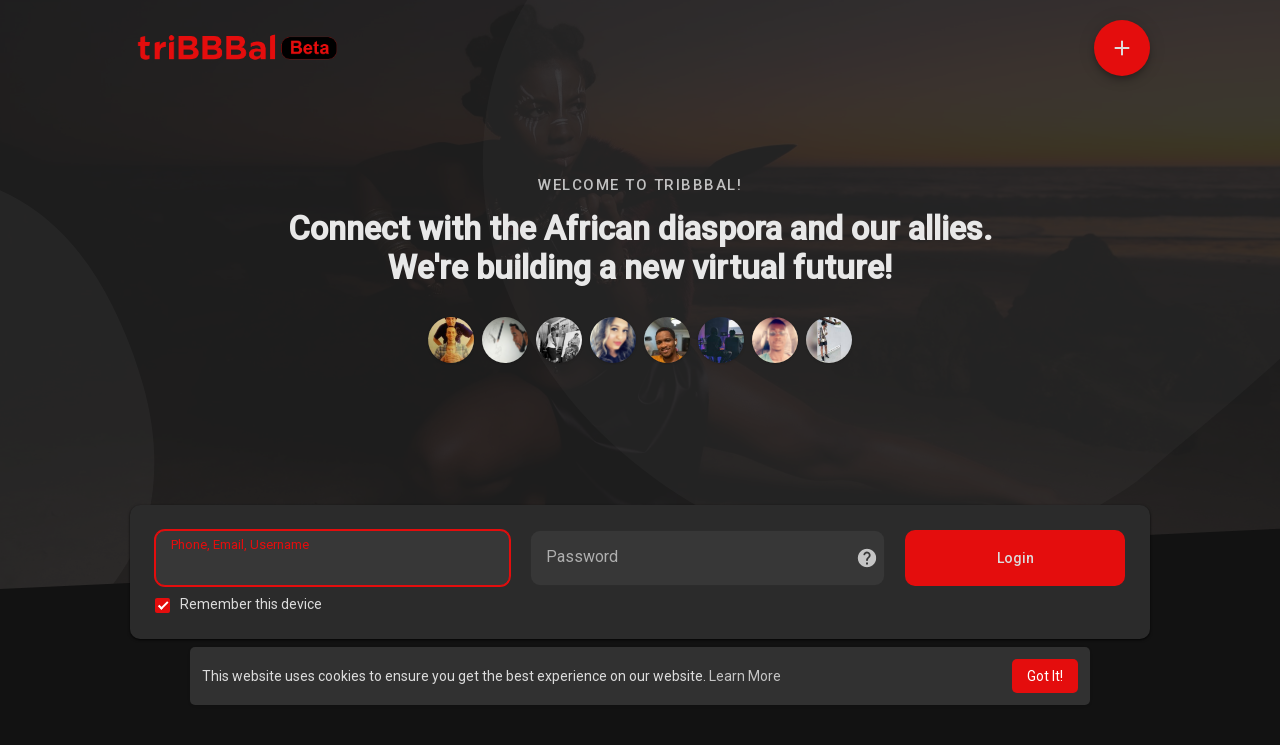

--- FILE ---
content_type: text/html; charset=UTF-8
request_url: https://tribbbal.com/welcome/?last_url=https://tribbbal.com%2Fadmin
body_size: 98918
content:

<!DOCTYPE html>
<html lang="en">
	<head>
		<title>triBBBal - Socializing Through Art</title>
		<meta http-equiv="Content-type" content="text/html; charset=UTF-8">
		<meta name="title" content="triBBBal - Socializing Through Art">
				<meta name="description" content="The African diaspora’s social network and multimedia content distribution platform.  A community of creative artisans and entrepreneurs building a global network and financial ecosystem.">
		<meta name="keywords" content="Black Social Network, triBBBal, Black Social Site, Black-owned Social Network">
		<meta name="viewport" content="width=device-width, initial-scale=1.0, maximum-scale=1.0, user-scalable=no">
		
		<link rel="apple-touch-icon" href="https://tribbbal.com/themes/wondertag/img/icon.png">
		<meta name="apple-mobile-web-app-capable" content="yes">
		<meta name="apple-mobile-web-app-title" content="triBBBal">
		
				<meta name="pinterest-rich-pin" content="false" />
		<link rel="alternate" href="https://tribbbal.com?lang=arabic" hreflang="ar" /><link rel="alternate" href="https://tribbbal.com?lang=bengali" hreflang="bn" /><link rel="alternate" href="https://tribbbal.com?lang=chinese" hreflang="zh" /><link rel="alternate" href="https://tribbbal.com?lang=croatian" hreflang="sh" /><link rel="alternate" href="https://tribbbal.com?lang=danish" hreflang="da" /><link rel="alternate" href="https://tribbbal.com?lang=dutch" hreflang="nl" /><link rel="alternate" href="https://tribbbal.com?lang=english" hreflang="en" /><link rel="alternate" href="https://tribbbal.com?lang=filipino" hreflang="fil" /><link rel="alternate" href="https://tribbbal.com?lang=french" hreflang="fr" /><link rel="alternate" href="https://tribbbal.com?lang=german" hreflang="de" /><link rel="alternate" href="https://tribbbal.com?lang=hebrew" hreflang="he" /><link rel="alternate" href="https://tribbbal.com?lang=hindi" hreflang="hi" /><link rel="alternate" href="https://tribbbal.com?lang=indonesian" hreflang="id" /><link rel="alternate" href="https://tribbbal.com?lang=italian" hreflang="it" /><link rel="alternate" href="https://tribbbal.com?lang=japanese" hreflang="ja" /><link rel="alternate" href="https://tribbbal.com?lang=korean" hreflang="ko" /><link rel="alternate" href="https://tribbbal.com?lang=persian" hreflang="fa" /><link rel="alternate" href="https://tribbbal.com?lang=portuguese" hreflang="pt" /><link rel="alternate" href="https://tribbbal.com?lang=russian" hreflang="ru" /><link rel="alternate" href="https://tribbbal.com?lang=spanish" hreflang="es" /><link rel="alternate" href="https://tribbbal.com?lang=swedish" hreflang="sv" /><link rel="alternate" href="https://tribbbal.com?lang=turkish" hreflang="tr" /><link rel="alternate" href="https://tribbbal.com?lang=urdu" hreflang="ur" /><link rel="alternate" href="https://tribbbal.com?lang=vietnamese" hreflang="vi" />													<meta property="og:title" content="triBBBal - Socializing Through Art" />
			<meta property="og:type" content="article" />
			<meta property="og:url" content="https://tribbbal.com" />
			<meta property="og:image" content="https://tribbbal.com/themes/wondertag/img/og.jpg" />
			<meta property="og:image:secure_url" content="https://tribbbal.com/themes/wondertag/img/og.jpg" />
			<meta property="og:description" content="The African diaspora’s social network and multimedia content distribution platform.  A community of creative artisans and entrepreneurs building a global network and financial ecosystem." />
			<meta name="twitter:card" content="summary">
			<meta name="twitter:title" content="triBBBal - Socializing Through Art" />
			<meta name="twitter:description" content="The African diaspora’s social network and multimedia content distribution platform.  A community of creative artisans and entrepreneurs building a global network and financial ecosystem." />
			<meta name="twitter:image" content="https://tribbbal.com/themes/wondertag/img/og.jpg" />
				
			
		
				
						<meta property="og:title" content="triBBBal - Socializing Through Art" />
				<meta property="og:type" content="article" />
				<meta property="og:image" content="https://tribbbal.com/themes/wondertag/img/og.jpg" />
				<meta property="og:image:secure_url" content="https://tribbbal.com/themes/wondertag/img/og.jpg" />
				<meta property="og:image:type" content="image/jpeg" />
				<meta property="og:image:width" content="1200" />
				<meta property="og:image:height" content="630" />
				<meta property="og:description" content="The African diaspora’s social network and multimedia content distribution platform.  A community of creative artisans and entrepreneurs building a global network and financial ecosystem." />
				<meta name="twitter:card" content="summary_large_image">
				<meta name="twitter:title" content="triBBBal - Socializing Through Art" />
				<meta name="twitter:description" content="The African diaspora’s social network and multimedia content distribution platform.  A community of creative artisans and entrepreneurs building a global network and financial ecosystem." />
				<meta name="twitter:image" content="https://tribbbal.com/themes/wondertag/img/og.jpg" />
												
					<link rel="canonical" href="https://tribbbal.com/welcome/?last_url=https://tribbbal.com%2Fadmin" />
				
		<link rel="preconnect" href="https://fonts.googleapis.com">
		<link rel="preconnect" href="https://fonts.gstatic.com" crossorigin>
		<link href="https://fonts.googleapis.com/css2?family=Readex+Pro:wght@300;500&family=Roboto:wght@400;500&display=swap" rel="stylesheet">

		<link rel="shortcut icon" type="image/png" href="https://tribbbal.com/themes/wondertag/img/icon.png"/>
		<link rel="stylesheet" href="https://tribbbal.com/themes/wondertag/stylesheet/general-style-plugins.css?version=2.7">
		
		    
					<link rel="stylesheet" href="https://tribbbal.com/themes/wondertag/stylesheet/welcome.css?version=2.7">
							<link rel="stylesheet" href="https://tribbbal.com/themes/wondertag/stylesheet/welcome-startup.css?version=2.7">
							
		<link rel="stylesheet" href="https://tribbbal.com/themes/wondertag/stylesheet/font-awesome-4.7.0/css/font-awesome.min.css">
	  
		    
		
		<script src="https://tribbbal.com/themes/wondertag/javascript/jquery-3.1.1.min.js"></script>
		<script src="https://tribbbal.com/themes/wondertag/javascript/jquery.ui.touch-punch.min.js"></script>

					<link rel="stylesheet" href="https://tribbbal.com/themes/wondertag/stylesheet/bootstrap-select.min.css">
			<script src="https://tribbbal.com/themes/wondertag/javascript/bootstrap-select.min.js"></script>
		
		
		      
			  
					<script src="https://tribbbal.com/themes/wondertag/player/artplayer.js"></script>
				
		<script src="https://tribbbal.com/themes/wondertag/player/wavesurfer.min.js"></script>
		<script src="https://tribbbal.com/themes/wondertag/player/wavesurfer.cursor.min.js"></script>
	  
				
		<style>/* 

Add here your custom css styles Example: p { text-align: center; color: red; } 

*/</style>
		
				<script src="https://tribbbal.com/themes/wondertag/javascript/html2pdf.bundle.js"></script>
		<script src="https://tribbbal.com/themes/wondertag/javascript/qrcode.js"></script>
		
		<script type="text/javascript">
			/* 
Add here your JavaScript Code. 
Note. the code entered here will be added in <head> tag 


	Example: 

	var x, y, z; 
	x = 5; 
	y = 6; 
	z = x + y;

*/			function Wo_Ajax_Requests_File(){
				return "https://tribbbal.com/requests.php"
			}
						function RunLiveAgora(channelName,DIV_ID,token) {
				var agoraAppId = 'e0610ab3432e4cb8a8715e9f07562cf5';
				var token = token;
	
				var client = AgoraRTC.createClient({mode: 'live', codec: 'vp8'});
				client.init(agoraAppId, function () {
					client.setClientRole('audience', function() {
					}, function(e) {
					});
					let rand = Math.floor(Math.random() * 1000000);

					client.join(token, channelName, rand, function(uid) {
					}, function(err) {
					});
				}, function (err) {
				});

				client.on('stream-added', function (evt) {
					var stream = evt.stream;
					var streamId = stream.getId();

					client.subscribe(stream, function (err) {
					});
				});
				client.on('stream-subscribed', function (evt) {
					var remoteStream = evt.stream;
					remoteStream.play(DIV_ID);
					$('#player_'+remoteStream.getId()).addClass('embed-responsive-item');
				});
			}
		</script>
		<!-- Global site tag (gtag.js) - Google Analytics -->
<script async src="https://www.googletagmanager.com/gtag/js?id=UA-169601154-3"></script>
<script>
  window.dataLayer = window.dataLayer || [];
  function gtag(){dataLayer.push(arguments);}
  gtag('js', new Date());

  gtag('config', 'UA-169601154-3');
</script>      
		<style>
@font-face {
    font-family: TT Commons;font-display: swap;src: url("https://tribbbal.com/themes/wondertag/fonts/TTCommons-DemiBold.woff") format("woff");font-weight: 600;font-style: normal;
}
@font-face {
    font-family: TT Commons;font-display: swap;src: url("https://tribbbal.com/themes/wondertag/fonts/TTCommons-Medium.woff") format("woff");font-weight: 500;font-style: normal;
}
@font-face {
    font-family: TT Commons;font-display: swap;src: url("https://tribbbal.com/themes/wondertag/fonts/TTCommons-Regular.woff") format("woff");font-weight: normal;font-style: normal;
}

:root {
	--body-bg: #f0f2f5;
	--header-background: #1e2321;
	--header-color: #ffffff;
	--header-hover-color: #333333;
	--header-search-color: #0f1110;
	--main: #e40d0d;
	--main-hover: #c45a5b;
	--main-color: #ffffff;
	--main-hover-color: #ffffff;
	--chat-outgoing: #fff9f9;
	--plyr-color-main: #e40d0d;
	--plyr-control-toggle-checked-background: transparent;
	--plyr-video-control-background-hover: rgba(255, 255, 255, 0.2);
	--plyr-range-fill-background: #fff;
	--plyr-range-track-height: 3px;
}

.reaction-1::after {content: "Like";}
.reaction-2::after {content: "Love";}
.reaction-3::after {content: "HaHa";}
.reaction-4::after {content: "WoW";}
.reaction-5::after {content: "Sad";}
.reaction-6::after {content: "Angry";}
</style>        
		
                    <link rel="stylesheet" href="https://tribbbal.com/themes/wondertag/stylesheet/dark.css?version=2.7" class="night-mode-css">        
        		
				
					<script src="https://tribbbal.com/themes/wondertag/javascript/agora.js"></script>
				
					<script src="https://tribbbal.com/themes/wondertag/javascript/hls.js"></script>
				
		<script crossorigin="anonymous" src="https://tribbbal.com/themes/wondertag/javascript/sdk.js"></script>
		
				
		<script src="https://tribbbal.com/themes/wondertag/javascript/socket.io.js"></script>
	
		<script src="https://tribbbal.com/themes/wondertag/javascript/jquery.adaptive-backgrounds.js"></script>
		
		<script>
		let nodejs_system = "0";
      let socket = null
      let groupChatListener = {}
      $(()=>{
              });
      </script>
	  			<script src="https://tribbbal.com/themes/wondertag/javascript/bootstrap-tagsinput-latest/src/bootstrap-tagsinput.js"></script>
      	  
			
		<script src="https://unpkg.com/flickity@2/dist/flickity.pkgd.min.js"></script>
		
				<link rel="stylesheet" href="https://tribbbal.com/themes/wondertag/javascript/green-audio-player/green-audio-player.css" />
		<script src="https://tribbbal.com/themes/wondertag/javascript/green-audio-player/green-audio-player.js"></script>
		
		<link rel="stylesheet" href="https://tribbbal.com/themes/wondertag/stylesheet/flatpickr.min.css">
		<script src="https://tribbbal.com/themes/wondertag/javascript/flatpickr.js"></script>
	
	    <!--custom js and css for playlist-->
		<link rel="stylesheet" href="https://tribbbal.com/rss-new/panzerlist.css" />
		<link rel="stylesheet" href="https://tribbbal.com/rss-new/panzer.css" />
		<link rel="stylesheet" href="https://tribbbal.com/rss-new/panzer-popup.css" />
		
		<script src="https://tribbbal.com/rss-new/panzer.js"></script>
		<script src="https://tribbbal.com/rss-new/panzerlist.js"></script>

		 <!-- AdSense Account Verification -->
		<!-- <meta name="google-adsense-account" content="ca-pub-6471404214585376">

		<script async src="https://pagead2.googlesyndication.com/pagead/js/adsbygoogle.js?client=ca-pub-6471404214585376"
		crossorigin="anonymous"></script> -->

			
	</head>
   
	<body  class="tag_header_top_p">
		<input type="hidden" id="get_no_posts_name" value="No more posts">
				
		<input type="hidden" class="seen_stories_users_ids" value="">
		<input type="hidden" class="main_session" value="ee9dd1e9df1ce713a7e0">
		
				
		<div id="ajax_loading" class="tag_content tag_header_top_m">
			<div class="ad-placement-header-footer">
							</div>
			<div  data-page="welcome"  data-link="" id="contnet">
	<style>
#taglineWelcom{
    font-size: 33px;
    margin: 15px auto 0;
    line-height: normal;
    color: var(--header-color);
    font-weight: 600;
    width: 100%;
    max-width: 830px;
}    
</style>
<div class="tag_welcome tag_stup_welcome">
	<div class="tag_wel_upper">
		<div class="container">
	<div class="valign navbar-default">
		<!--a class="logo" href="https://tribbbal.com"><img src="https://tribbbal.com/themes/wondertag/img/logo.png" alt="Logo"> </a-->
		<a class="logo" href="https://tribbbal.com"><img src="https://tribbbal.com/themes/wondertag/img/newLogo.png" alt="Logo" style="max-height: 35px !important;max-width: 228px !important;"> </a>
					<!--a class="btn btn-main btn-mat" href="https://tribbbal.com/register">Register</a-->
				    <!--a class="btn btn-main btn-mat" href="https://tribbbal.com/inviteKey">Request Invite Key</a-->
		    
		    		    
		        <style>
		            .tag_create_dropup > .btn svg {
                        margin: 0;
                        width: 26px;
                        height: 26px;
                        transition: all 0.15s linear;
                    }
                    .tag_create_dropup > .btn {
                        min-width: 56px;
                        width: 56px;
                        line-height: 55px;
                        height: 56px;
                        border-radius: 50%;
                        box-shadow: 0px 3px 5px -1px rgb(0 0 0 / 20%), 0px 6px 10px 0px rgb(0 0 0 / 14%), 0px 1px 18px 0px rgb(0 0 0 / 12%);
                        padding: 0;
                    }
                    .tag_create_dropup.show > .btn svg {
                        transform: rotate(45deg);
                    }
                    .btn-main.focus, .btn-main:focus, .btn-main-rev:focus {
                        box-shadow: 0 0 0 0.1rem #212121, 0 0 0 0.2rem var(--main-hover);
                    }
                    .tag_create_dropup > .dropdown-menu:before {
                        content: "";
                        position: absolute;
                        right: 18px;
                        width: 20px;
                        height: 20px;
                        -webkit-transform: rotate(45deg);
                        transform: rotate(226deg);
                        border-radius: 20px 0 3px 0;
                        background: #2e2e2e;
                        top: -8px;
                    }
		        </style>
		    
		        <div class="dropup tag_create_dropup tag_chat_header">
					<a href="#" class="btn btn-mat btn-main" data-toggle="dropdown" data-display="static" role="button" aria-expanded="false" title="Create New">
						<svg xmlns="http://www.w3.org/2000/svg" height="24" viewBox="0 0 24 24" width="24"><path fill="currentColor" d="M18 13h-5v5c0 .55-.45 1-1 1s-1-.45-1-1v-5H6c-.55 0-1-.45-1-1s.45-1 1-1h5V6c0-.55.45-1 1-1s1 .45 1 1v5h5c.55 0 1 .45 1 1s-.45 1-1 1z"></path></svg>
					</a>
					<ul class="dropdown-menu dropdown-menu-right tag_create_menu" role="menu" style="top: 60px !important; bottom: auto !important;width: max-content;">
						
												    <li>
						        <a  href="https://tribbbal.com/inviteKey">
						            <svg xmlns="http://www.w3.org/2000/svg" width="24" height="24" viewBox="0 0 24 24"><path fill="currentColor" class="hover_path" d="M12 2c5.514 0 10 4.486 10 10s-4.486 10-10 10-10-4.486-10-10 4.486-10 10-10zm0-2c-6.627 0-12 5.373-12 12s5.373 12 12 12 12-5.373 12-12-5.373-12-12-12zm.707 13.946l-1.035 1.054h-.672v1h-1v1h-3v-2.292l3.146-3.185c.496 1.111 1.419 1.988 2.561 2.423zm5.293-4.279c0 2.025-1.642 3.667-3.667 3.667-2.024 0-3.666-1.642-3.666-3.667s1.642-3.667 3.666-3.667c2.025 0 3.667 1.642 3.667 3.667zm-1.375-1.375c0-.506-.41-.917-.917-.917s-.916.411-.916.917.409.917.916.917.917-.411.917-.917z"/><path fill="currentColor" d="M12 2c5.514 0 10 4.486 10 10s-4.486 10-10 10-10-4.486-10-10 4.486-10 10-10zm0-2c-6.627 0-12 5.373-12 12s5.373 12 12 12 12-5.373 12-12-5.373-12-12-12zm.707 13.946l-1.035 1.054h-.672v1h-1v1h-3v-2.292l3.146-3.185c.496 1.111 1.419 1.988 2.561 2.423zm5.293-4.279c0 2.025-1.642 3.667-3.667 3.667-2.024 0-3.666-1.642-3.666-3.667s1.642-3.667 3.666-3.667c2.025 0 3.667 1.642 3.667 3.667zm-1.375-1.375c0-.506-.41-.917-.917-.917s-.916.411-.916.917.409.917.916.917.917-.411.917-.917z"/></svg>
						             Request Invite Key</a>
						    </li>
												    						<li>
    							<a href="https://tribbbal.com/search?query=" >
    							    <svg width="26" height="30" viewBox="0 0 24 24" fill="none" xmlns="http://www.w3.org/2000/svg"><path fill-rule="evenodd" clip-rule="evenodd" d="M12 2.25C6.61522 2.25 2.25 6.61522 2.25 12C2.25 17.3848 6.61522 21.75 12 21.75C17.3848 21.75 21.75 17.3848 21.75 12C21.75 6.61522 17.3848 2.25 12 2.25ZM9.49404 11.5179C9.67955 10.9613 9.77232 10.6831 9.9304 10.452C10.0704 10.2473 10.2473 10.0704 10.452 9.9304C10.6831 9.77232 10.9613 9.67955 11.5179 9.49404L14.4821 8.50596L14.4821 8.50596C14.9707 8.34311 15.2149 8.26169 15.3774 8.31962C15.5187 8.37003 15.63 8.48127 15.6804 8.62263C15.7383 8.78507 15.6569 9.02935 15.494 9.51789L14.506 12.4821C14.3204 13.0387 14.2277 13.3169 14.0696 13.548C13.9296 13.7527 13.7527 13.9296 13.548 14.0696C13.3169 14.2277 13.0387 14.3204 12.4821 14.506L9.51789 15.494C9.02935 15.6569 8.78507 15.7383 8.62263 15.6804C8.48127 15.63 8.37003 15.5187 8.31962 15.3774C8.26169 15.2149 8.34311 14.9707 8.50596 14.4821L8.50596 14.4821L9.49404 11.5179Z" fill="currentColor"></path></svg>
    							    Explore
    							</a>
    						</li>
    						<li>
    							<a href="https://events.tribbbal.com/">
    							    <svg width="24" height="24" viewBox="0 0 24 24" fill="none" xmlns="http://www.w3.org/2000/svg">
								        <path fill-rule="evenodd" clip-rule="evenodd" d="M8.75 1C8.75 0.585786 8.41422 0.25 8 0.25C7.58579 0.25 7.25 0.585786 7.25 1V2.25912C6.53068 2.27754 5.97875 2.33259 5.49049 2.49624C4.07813 2.96962 2.96962 4.07812 2.49624 5.49049C2.24943 6.22688 2.24964 7.10812 2.24998 8.48999L2.25 8.64706V14.6L2.25 14.633C2.25 15.7251 2.24999 16.5906 2.30699 17.2883C2.36528 18.0017 2.48689 18.6053 2.76772 19.1565C3.22312 20.0502 3.94978 20.7769 4.84355 21.2323C5.39472 21.5131 5.99835 21.6347 6.71174 21.693C7.40936 21.75 8.27485 21.75 9.36698 21.75H9.4H14.6H14.633C15.7252 21.75 16.5907 21.75 17.2883 21.693C18.0017 21.6347 18.6053 21.5131 19.1565 21.2323C20.0502 20.7769 20.7769 20.0502 21.2323 19.1565C21.5131 18.6053 21.6347 18.0017 21.693 17.2883C21.75 16.5906 21.75 15.7252 21.75 14.633V14.6V9.4V9.36698C21.75 8.27485 21.75 7.40935 21.693 6.71173C21.6347 5.99834 21.5131 5.39472 21.2323 4.84354C20.7769 3.94978 20.0502 3.22312 19.1565 2.76772C18.6053 2.48688 18.0017 2.36527 17.2883 2.30699C17.119 2.29316 16.9399 2.28269 16.75 2.27475V1C16.75 0.585786 16.4142 0.25 16 0.25C15.5858 0.25 15.25 0.585786 15.25 1V2.25043C15.0528 2.25 14.8473 2.25 14.6331 2.25H14.633L14.6 2.25H8.75V1ZM6.25002 8C6.25002 7.58579 6.5858 7.25 7.00002 7.25H17C17.4142 7.25 17.75 7.58579 17.75 8C17.75 8.41421 17.4142 8.75 17 8.75H7.00002C6.5858 8.75 6.25002 8.41421 6.25002 8ZM8.00002 13C8.5523 13 9.00002 12.5523 9.00002 12C9.00002 11.4477 8.5523 11 8.00002 11C7.44773 11 7.00002 11.4477 7.00002 12C7.00002 12.5523 7.44773 13 8.00002 13ZM9.00002 16C9.00002 16.5523 8.5523 17 8.00002 17C7.44773 17 7.00002 16.5523 7.00002 16C7.00002 15.4477 7.44773 15 8.00002 15C8.5523 15 9.00002 15.4477 9.00002 16ZM12 17C12.5523 17 13 16.5523 13 16C13 15.4477 12.5523 15 12 15C11.4477 15 11 15.4477 11 16C11 16.5523 11.4477 17 12 17ZM17 16C17 16.5523 16.5523 17 16 17C15.4477 17 15 16.5523 15 16C15 15.4477 15.4477 15 16 15C16.5523 15 17 15.4477 17 16ZM12 13C12.5523 13 13 12.5523 13 12C13 11.4477 12.5523 11 12 11C11.4477 11 11 11.4477 11 12C11 12.5523 11.4477 13 12 13ZM17 12C17 12.5523 16.5523 13 16 13C15.4477 13 15 12.5523 15 12C15 11.4477 15.4477 11 16 11C16.5523 11 17 11.4477 17 12Z" fill="#fff"></path>
								    </svg>
    							    Events
    							</a>
    						</li>
    						<li>
    							<a href="http://marketplace.tribbbal.com/">
    							    <svg width="24" height="24" viewBox="0 0 24 24" fill="none" xmlns="http://www.w3.org/2000/svg">
    							        <path fill-rule="evenodd" clip-rule="evenodd" d="M5.27772 4.89734C4.81195 5.65109 4.69395 6.65061 4.45795 8.64965L3.84407 13.8497C3.55212 16.3226 3.40614 17.5591 3.79874 18.517C4.14351 19.3582 4.76453 20.0568 5.55948 20.4978C6.46472 21 7.70979 21 10.1999 21H13.7999C16.2901 21 17.5351 21 18.4404 20.4978C19.2353 20.0568 19.8563 19.3582 20.2011 18.517C20.5937 17.5591 20.4477 16.3226 20.1558 13.8497L19.5419 8.64966L19.5419 8.64964C19.3059 6.65061 19.1879 5.65109 18.7221 4.89734C18.3118 4.2333 17.7162 3.70383 17.0086 3.37418C16.2054 3 15.199 3 13.186 3H10.8138C8.80089 3 7.79443 3 6.99127 3.37418C6.2837 3.70383 5.68805 4.2333 5.27772 4.89734ZM9.75003 9C9.75003 10.2426 10.7574 11.25 12 11.25C13.2427 11.25 14.25 10.2426 14.25 9V7C14.25 6.58579 14.5858 6.25 15 6.25C15.4142 6.25 15.75 6.58579 15.75 7V9C15.75 11.0711 14.0711 12.75 12 12.75C9.92897 12.75 8.25003 11.0711 8.25003 9V7C8.25003 6.58579 8.58582 6.25 9.00003 6.25C9.41425 6.25 9.75003 6.58579 9.75003 7V9Z" fill="#fff"></path>
    							    </svg>
    							    Marketplace
    							</a>
    						</li>
    						<li>
    							<a href="http://artgallery.tribbbal.com/">
    							    <svg xmlns="http://www.w3.org/2000/svg" width="24" height="24" fill="none" viewBox="0 0 24 24">
    							        <path fill-rule="evenodd" clip-rule="evenodd" d="M4 21.832c4.587.38 2.944-4.493 7.188-4.538l1.838 1.534c.458 5.538-6.315 6.773-9.026 3.004zm14.065-7.115c1.427-2.239 5.847-9.749 5.847-9.749.352-.623-.43-1.273-.976-.813 0 0-6.572 5.714-8.511 7.525-1.532 1.432-1.539 2.086-2.035 4.447l1.68 1.4c2.227-.915 2.868-1.039 3.995-2.81zm-11.999 3.876c.666-1.134 1.748-2.977 4.447-3.262.434-2.087.607-3.3 2.547-5.112 1.373-1.282 4.938-4.409 7.021-6.229-1-2.208-4.141-4.023-8.178-3.99-6.624.055-11.956 5.465-11.903 12.092.023 2.911 1.081 5.571 2.82 7.635 1.618.429 2.376.348 3.246-1.134zm6.952-15.835c1.102-.006 2.005.881 2.016 1.983.004 1.103-.882 2.009-1.986 2.016-1.105.009-2.008-.88-2.014-1.984-.013-1.106.876-2.006 1.984-2.015zm-5.997 2.001c1.102-.01 2.008.877 2.012 1.983.012 1.106-.88 2.005-1.98 2.016-1.106.007-2.009-.881-2.016-1.988-.009-1.103.877-2.004 1.984-2.011zm-2.003 5.998c1.106-.007 2.01.882 2.016 1.985.01 1.104-.88 2.008-1.986 2.015-1.105.008-2.005-.88-2.011-1.985-.011-1.105.879-2.004 1.981-2.015zm10.031 8.532c.021 2.239-.882 3.718-1.682 4.587l-.046.044c5.255-.591 9.062-4.304 6.266-7.889-1.373 2.047-2.534 2.442-4.538 3.258z" fill="#fff"></path>
    							    </svg>
    							    Art Gallery
    							</a>
    						</li>
							    							        						<li>
        							<a href="https://studios.tribbbal.com/" target="_blank">
        							    <svg xmlns="http://www.w3.org/2000/svg" width="24" height="24" fill="none" viewBox="0 0 24 24">
        							        <path fill-rule="evenodd" clip-rule="evenodd" d="M17,10.5V7A1,1 0 0,0 16,6H4A1,1 0 0,0 3,7V17A1,1 0 0,0 4,18H16A1,1 0 0,0 17,17V13.5L21,17.5V6.5L17,10.5Z" fill="#fff"/>
        							    </svg>
        							    Studios
        							</a>
        						</li>
        						    											    					</ul>
				</div>
		    			</div>
</div>		<div class="tag_stup_hdr">
			<div class="container">
				<div class="text-center">
					<!--p class="tag_wel_subtitle">Welcome!</p-->
					<!--h2 class="tag_wel_title">Connect with your family and friends and share your moments.</h2-->
					<h5 class="tag_wel_subtitle">Welcome to triBBBal!</h5>
					<h6 id="taglineWelcom">Connect with the African diaspora and our allies. <br> We're building a new virtual future!</h6>
											<div class="tag_pro_users">
							<div><a class="user" href="https://tribbbal.com/Lucardi" title="Lucardi"><img alt="Lucardi" src="https://tribbbal.com/upload/photos/2024/10/cO4qmkpLVIZTvOvDcxZn_04_3fdfc3044b269d38fe199b1a0f704313_avatar.jpg?cache=0"></a></div><div><a class="user" href="https://tribbbal.com/Mrmartist00" title="Mouhamed rassoul"><img alt="Mouhamed rassoul" src="https://tribbbal.com/upload/photos/2021/11/w2O3aKabvKeBOdxWfsYX_24_30c4ce58bc090cb3292ce20ac1424b18_avatar.jpg?cache=0"></a></div><div><a class="user" href="https://tribbbal.com/JessePraizArt" title="Ameje Jesse"><img alt="Ameje Jesse" src="https://tribbbal.com/upload/photos/2025/07/OGrS8bjNsPFj7hkGdi5U_27_72e72626e5a8049c1e21660f0af09727_avatar.jpeg?cache=0"></a></div><div><a class="user" href="https://tribbbal.com/Bbratxoxo" title="Brittany Cunningham"><img alt="Brittany Cunningham" src="https://tribbbal.com/upload/photos/2021/10/BPsvmXpUmfNcLm3fM65L_10_9137a085b91bfd9e72bac49b30dbf9c1_avatar.jpeg?cache=0"></a></div><div><a class="user" href="https://tribbbal.com/NUGES1" title="NUGES1"><img alt="NUGES1" src="https://tribbbal.com/upload/photos/2023/04/cqqheQi8WErSilBrSEPw_27_27c3dad4fb0941aad91202d3453f02fb_avatar.jpeg?cache=1682598341"></a></div><div><a class="user" href="https://tribbbal.com/Ty202" title="Tayo Hassan"><img alt="Tayo Hassan" src="https://tribbbal.com/upload/photos/2023/09/Vic5FCBsS8wDWpYn8bq8_27_1649a9bff96b0cec9b989255edcf1c0a_avatar.jpg?cache=0"></a></div><div><a class="user" href="https://tribbbal.com/BaliJah" title="BaliJah Basing"><img alt="BaliJah Basing" src="https://tribbbal.com/upload/photos/2020/08/S8uydPulrBzaSIxWCtEd_27_09e753eb92d893b5ac06e600f92edef9_avatar.jpg?cache=1633834615"></a></div><div><a class="user" href="https://tribbbal.com/tbereteh" title="Ibrahim Bereteh"><img alt="Ibrahim Bereteh" src="https://tribbbal.com/upload/photos/2025/10/FCx7KjZqDhfewvvhnax4_23_d86107d740e28a173f27c6c5ebea8dd1_avatar.jpeg?cache=0"></a></div>						</div>
									</div>
			</div>
		</div>
				<svg viewBox="0 0 909 721" version="1.1" class="tag_auth_effect"><g stroke="none" stroke-width="1" fill="none" fill-rule="evenodd"><g transform="translate(-1744.000000, -1065.000000)" fill="currentColor"><path d="M1954.43919,1792.6682 C1992.31638,1797.09936 2029.78299,1794.70896 2067.01008,1789.73436 C2120.30732,1782.61259 2173.62738,1775.58582 2226.69271,1767.39996 C2260.60085,1762.17074 2294.7713,1756.87312 2327.56171,1748.10961 C2372.16427,1736.19945 2413.88127,1718.36841 2451.75847,1693.72343 C2486.62465,1671.0318 2516.57893,1644.33085 2541.29434,1613.05053 C2563.39792,1585.08407 2579.7228,1554.51441 2591.52734,1521.52015 C2605.34684,1482.89004 2611.12175,1443.30225 2609.82154,1402.9544 C2608.74943,1369.81193 2601.56786,1336.95448 2589.34512,1305.18772 C2567.23773,1247.74609 2531.29564,1197.68846 2481.13487,1156.39053 C2449.00978,1129.9556 2412.8852,1108.35086 2372.457,1092.43138 C2337.29048,1078.58306 2300.84656,1069.59534 2263.61946,1064.1875 C2233.99594,1059.88176 2203.84778,1060.52401 2173.81367,1062.68258 C2137.97042,1065.25919 2103.56046,1072.62418 2070.51913,1083.86549 C2018.80343,1101.46471 1973.74846,1128.28727 1935.14892,1163.71372 C1904.17957,1192.12861 1879.84053,1224.76184 1858.39846,1259.15081 C1848.63167,1274.82708 1842.33591,1292.27808 1834.48522,1308.93102 C1823.53608,1332.13949 1812.37023,1355.27576 1801.75184,1378.60964 C1791.84819,1400.35119 1782.14603,1422.18015 1773.07116,1444.21812 C1761.57836,1472.14277 1750.1578,1500.07883 1743.786,1529.592 C1737.76778,1557.47105 1736.1216,1585.54771 1740.3834,1613.74598 C1744.73265,1642.5447 1755.98213,1669.59528 1773.50077,1694.5861 C1800.94966,1733.75965 1839.22985,1761.07245 1886.84342,1778.21564 C1908.63146,1786.06327 1931.35474,1790.1676 1954.43919,1792.6682" transform="translate(2174.000000, 1428.000000) rotate(205.000000) translate(-2174.000000, -1428.000000) "></path></g></g></svg>
		<svg viewBox="0 0 426 474" version="1.1" class="tag_auth_effect_bottom"><g stroke="none" stroke-width="1" fill="none" fill-rule="evenodd"><g transform="translate(-388.000000, -381.000000)" fill="currentColor"><path d="M860,593.437773 C859.701866,623.190759 854.01417,647.43429 843.154019,670.755769 C835.205601,687.828885 825.163406,703.502 813.182105,717.814975 C800.906695,732.472251 787.047984,745.753829 772.03906,757.76087 C750.242228,775.197984 727.029635,790.417393 702.212602,803.333163 C674.616456,817.697686 645.581032,827.632183 614.714333,831.474542 C603.380661,832.884952 591.76881,833.81003 580.214183,831.985022 C571.47474,830.604015 562.415871,830.578238 553.942993,828.315225 C541.615712,825.024967 529.36,821.000299 517.649374,815.967491 C494.095111,805.852786 474.801247,789.965248 459.436002,769.62324 C451.026851,758.495492 442.506364,747.287914 435.644682,735.212933 C428.529553,722.686405 423.21254,709.13569 417.381761,695.91096 C412.440889,684.713717 407.688794,673.427264 403.227584,662.033107 C396.705691,645.373491 389.465919,628.889411 384.444813,611.774218 C378.049538,589.980074 371.703899,567.946234 372.010694,544.854827 C372.304719,522.470146 376.864757,500.89125 388.307451,481.514782 C398.325615,464.551152 412.604948,451.530522 430.084638,441.755974 C449.393384,430.95415 470.307088,427.074211 491.846728,427 C507.582237,426.9463 523.319571,429.1654 538.780809,432.715123 C551.519781,435.636433 564.267893,438.812771 577.190075,440.53256 C590.795953,442.344157 604.488365,444.324704 618.346374,443.398399 C638.00253,442.087913 657.658722,440.712901 677.333257,439.734255 C694.619246,438.879821 711.773953,440.425228 728.87232,443.138286 C742.898737,445.361393 756.265003,449.652778 768.87532,455.81277 C792.583457,467.399208 813.71259,482.213376 828.977802,504.402122 C838.057174,517.59435 846.61669,530.937424 851.372704,546.292112 C853.692037,553.772837 855.695707,561.41044 857.015592,569.116017 C858.625367,578.496049 859.362587,588.020975 860,593.437773" transform="translate(616.000000, 630.000000) rotate(-78.000000) translate(-616.000000, -630.000000) "></path></g></g></svg>
			</div>
	<div class="tag_wel_middle">
		<div class="container">
			<div class="tag_stup_login">
				<div class="wow_content tag_auth_box">
					<div class="valign tag_auth_animation d-none"><svg version="1.1" xmlns="http://www.w3.org/2000/svg" viewBox="0 0 367.805 367.805" xml:space="preserve"> <g> <path style="fill:#3BB54A;" d="M183.903,0.001c101.566,0,183.902,82.336,183.902,183.902s-82.336,183.902-183.902,183.902 S0.001,285.469,0.001,183.903l0,0C-0.288,82.625,81.579,0.29,182.856,0.001C183.205,0,183.554,0,183.903,0.001z"/> <polygon style="fill:#fff;" points="285.78,133.225 155.168,263.837 82.025,191.217 111.805,161.96 155.168,204.801 256.001,103.968"/> </g></svg>Welcome back!</div>
										<div class="tab-content">
						<div role="tabpanel" class="tab-pane active" id="login_usrnm">
							<form id="login" method="post">
								<div class="errors"></div>
								<div class="valign tag_stup_login_cont">
									<label class="tag_field">
										<input name="username" type="text" autocomplete="off" placeholder=" " autofocus required>
										<span>Phone, Email, Username</span>
									</label>
									<label class="tag_field tag_wel_forgot">
										<input name="password" type="password" autocomplete="off" placeholder=" " required>
										<span>Password</span>
										<a href="https://tribbbal.com/forgot-password" title="Forgot Password?" data-toggle="tooltip"><svg xmlns="http://www.w3.org/2000/svg" height="22" viewBox="0 0 24 24" width="22"><path fill="currentColor" d="M12 2C6.48 2 2 6.48 2 12s4.48 10 10 10 10-4.48 10-10S17.52 2 12 2zm1 17h-2v-2h2v2zm2.07-7.75l-.9.92c-.5.51-.86.97-1.04 1.69-.08.32-.13.68-.13 1.14h-2v-.5c0-.46.08-.9.22-1.31.2-.58.53-1.1.95-1.52l1.24-1.26c.46-.44.68-1.1.55-1.8-.13-.72-.69-1.33-1.39-1.53-1.11-.31-2.14.32-2.47 1.27-.12.37-.43.65-.82.65h-.3C8.4 9 8 8.44 8.16 7.88c.43-1.47 1.68-2.59 3.23-2.83 1.52-.24 2.97.55 3.87 1.8 1.18 1.63.83 3.38-.19 4.4z"/></svg></a>
									</label>
									<button type="submit" class="btn btn-main btn-mat disable_btn tag_wel_btn">Login</button>
								</div>
																<div class="round-check">
									<input type="checkbox" name="remember_device" id="remember_device" checked>
									<label class="mt-2 mb-0" for="remember_device">
										Remember this device									</label>
									<div class="clear"></div>
								</div>
								
																	<div><input type="hidden" name="last_url" value="https://tribbbal.com/admin"></div>
															</form>
						</div>
											</div>
				</div>
			</div>
			
						
			<div class="mt-5 mb-n5"></div>			
			<div class="tag_stup_feats">
				<div class="row">
					<div class="col-md-6">
						<div class="tag_boost_help">
							<ul>
								<li><b>Share</b><p>Share what&#039;s new and life moments with your friends.</p></li>
								<!--li><b>Discover</b><p>Discover new people, create new connections and make new friends.</p></li-->
								<li><b>Discover</b><p>Discover new content, people, artisans, entreprenuers.</p></li>
								<li><b>Relationships</b><p>Create new connections and international relationships.</p></li>
								<li><b>100% Privacy</b><p>You have full control over your personal information that you share.</p></li>
								<li class="mb-0"><b>More Security</b><p>Your account is fully secure. We never share your data with third party..</p></li>
							</ul>
						</div>
					</div>
					<div class="col-md-6">
												<div class="valign tag_feats_cloud">
							<div class="mt-0 rounded-circle" style="width: 40px; height: 40px;">
								<svg height="512" viewBox="0 0 32 32" width="512" xmlns="http://www.w3.org/2000/svg"><path d="m26 32h-20c-3.314 0-6-2.686-6-6v-20c0-3.314 2.686-6 6-6h20c3.314 0 6 2.686 6 6v20c0 3.314-2.686 6-6 6z" fill="#7FE0EB"/><g fill="#008a9a"><circle cx="16" cy="9.667" r="1.667"/><circle cx="20.667" cy="19" r="1.667"/><circle cx="11.333" cy="19" r="1.667"/><path d="m18.833 14.667h-5.667c-.276 0-.5-.224-.5-.5v-.333c0-1.011.822-1.833 1.833-1.833h3c1.011 0 1.833.822 1.833 1.833v.333c.001.276-.223.5-.499.5z"/><path d="m23.5 24h-5.667c-.276 0-.5-.224-.5-.5v-.333c0-1.011.822-1.833 1.833-1.833h3c1.011 0 1.833.822 1.833 1.833v.333c.001.276-.223.5-.499.5z"/><path d="m14.167 24h-5.667c-.276 0-.5-.224-.5-.5v-.333c0-1.011.822-1.833 1.833-1.833h3c1.011 0 1.833.822 1.833 1.833v.333c.001.276-.223.5-.499.5z"/></g><path d="m9.833 16.508c-.276 0-.5-.224-.5-.5 0-2.584 1.515-4.958 3.858-6.048.251-.116.548-.008.664.243.116.25.008.548-.243.664-1.993.927-3.28 2.945-3.28 5.141.001.276-.223.5-.499.5z" fill="#008a9a"/><path d="m22.167 16.508c-.276 0-.5-.224-.5-.5 0-2.197-1.287-4.215-3.28-5.141-.25-.117-.359-.414-.243-.664.117-.25.413-.359.664-.243 2.344 1.09 3.858 3.464 3.858 6.048.001.276-.223.5-.499.5z" fill="#008a9a"/><path d="m16 22.675c-.236 0-.468-.012-.697-.036-.274-.029-.474-.275-.445-.549s.271-.47.549-.445c.401.042.822.04 1.225-.004.272-.031.521.168.552.442.03.275-.168.521-.442.552-.244.026-.491.04-.742.04z" fill="#008a9a"/></svg>
							</div>
							<div class="mt-0 rounded-circle" style="width: 90px; height: 90px;">
								<svg height="512" viewBox="0 0 512 512" width="512" xmlns="http://www.w3.org/2000/svg"><path d="m416 512h-320c-53.023438 0-96-42.976562-96-96v-320c0-53.023438 42.976562-96 96-96h320c53.023438 0 96 42.976562 96 96v320c0 53.023438-42.976562 96-96 96zm0 0" fill="#6CE5B1"/><path d="m206.527344 250.878906c-3.710938 0-7.3125-1.933594-9.28125-5.390625-2.910156-5.121093-1.117188-11.632812 3.984375-14.542969l98.976562-56.433593c5.105469-2.945313 11.632813-1.136719 14.5625 3.984375 2.910157 5.121094 1.117188 11.632812-3.984375 14.542968l-98.976562 56.433594c-1.679688.960938-3.488282 1.40625-5.28125 1.40625zm0 0" fill="#33986c"/><path d="m305.472656 338.878906c-1.792968 0-3.601562-.445312-5.265625-1.40625l-98.976562-56.433594c-5.117188-2.910156-6.910157-9.4375-3.984375-14.542968 2.914062-5.121094 9.425781-6.929688 14.5625-3.984375l98.976562 56.433593c5.117188 2.910157 6.910156 9.4375 3.984375 14.542969-1.984375 3.457031-5.585937 5.390625-9.296875 5.390625zm0 0" fill="#33986c"/><g fill="#33986c"><path d="m373.34375 341.328125c0 23.566406-19.105469 42.671875-42.671875 42.671875s-42.671875-19.105469-42.671875-42.671875 19.105469-42.671875 42.671875-42.671875 42.671875 19.105469 42.671875 42.671875zm0 0"/><path d="m373.34375 170.671875c0 23.566406-19.105469 42.671875-42.671875 42.671875s-42.671875-19.105469-42.671875-42.671875 19.105469-42.671875 42.671875-42.671875 42.671875 19.105469 42.671875 42.671875zm0 0"/><path d="m224 256c0 23.566406-19.105469 42.671875-42.671875 42.671875s-42.671875-19.105469-42.671875-42.671875 19.105469-42.671875 42.671875-42.671875 42.671875 19.105469 42.671875 42.671875zm0 0"/></g></svg>
							</div>
							<div class="mt-0 rounded-circle" style="width: 60px; height: 60px;">
								<svg height="512" viewBox="0 0 32 32" width="512" xmlns="http://www.w3.org/2000/svg"><path d="m26 32h-20c-3.314 0-6-2.686-6-6v-20c0-3.314 2.686-6 6-6h20c3.314 0 6 2.686 6 6v20c0 3.314-2.686 6-6 6z" fill="#EBB9D2"/><path d="m19.667 15.333c-2.389 0-4.334 1.944-4.334 4.333s1.944 4.334 4.334 4.334 4.333-1.944 4.333-4.333-1.944-4.334-4.333-4.334zm2.168 3.273-2.333 2.667c-.121.139-.295.221-.48.227-.007 0-.015 0-.022 0-.176 0-.346-.07-.471-.195l-1.333-1.333c-.26-.26-.26-.682 0-.943s.682-.26.943 0l.829.829 1.864-2.131c.243-.276.664-.305.941-.063.277.244.305.664.062.942z" fill="#d55b98"/><path d="m19.12 10.02-5.334-2c-.08-.027-.16-.027-.24 0l-5.334 2c-.126.047-.212.173-.212.313v4.287c0 6.08 5.54 7.36 5.594 7.373.026.007.046.007.073.007s.047 0 .073-.007c.013 0 .273-.06.673-.213-.266-.653-.413-1.367-.413-2.113 0-3.013 2.36-5.487 5.334-5.66v-3.673c-.001-.141-.087-.267-.214-.314z" fill="#d55b98"/></svg>
							</div>
							<span class="fbreak"></span>
							<div class="rounded-circle" style="width: 80px; height: 80px;">
								<svg height="512" viewBox="0 0 32 32" width="512" xmlns="http://www.w3.org/2000/svg"><path d="m26 32h-20c-3.314 0-6-2.686-6-6v-20c0-3.314 2.686-6 6-6h20c3.314 0 6 2.686 6 6v20c0 3.314-2.686 6-6 6z" fill="#E96B6A"/><path d="m10 15.5c-.171 0-.341-.065-.471-.195-.26-.26-.26-.682 0-.943l4.604-4.604c.26-.26.682-.26.943 0 .26.26.26.682 0 .943l-4.604 4.604c-.131.13-.301.195-.472.195z" fill="#890100"/><path d="m15.5 12.167c-.13 0-.258-.051-.354-.146l-2.333-2.333c-.143-.143-.186-.358-.108-.545.077-.187.26-.309.462-.309h2.333c.276 0 .5.224.5.5v2.333c0 .202-.122.384-.309.462-.061.025-.127.038-.191.038z" fill="#890100"/><g fill="#890100"><path d="m12.667 18.333v3.833h-4v-3.833c0-.46.373-.833.833-.833h2.333c.46 0 .834.373.834.833z"/><path d="m18 15.667v6.5h-4v-6.5c0-.46.373-.833.833-.833h2.333c.461-.001.834.373.834.833z"/><path d="m23.333 13v9.167h-4v-9.167c0-.46.373-.833.833-.833h2.334c.46 0 .833.373.833.833z"/></g><path d="m23.5 24.167h-15c-.276 0-.5-.224-.5-.5s.224-.5.5-.5h15c.276 0 .5.224.5.5s-.224.5-.5.5z" fill="#890100"/></svg>
							</div>
							<div class="rounded-circle" style="width: 30px; height: 30px;">
								<svg xmlns="http://www.w3.org/2000/svg" height="512" viewBox="0 0 32 32" width="512"><path d="m26 32h-20c-3.314 0-6-2.686-6-6v-20c0-3.314 2.686-6 6-6h20c3.314 0 6 2.686 6 6v20c0 3.314-2.686 6-6 6z" fill="#FFD387"/><path d="m16 8c-4.413 0-8 3.587-8 8s3.587 8 8 8 8-3.587 8-8-3.587-8-8-8zm-4.667 6c0-.733.6-1.333 1.333-1.333.734 0 1.334.6 1.334 1.333s-.6 1.333-1.333 1.333c-.734 0-1.334-.6-1.334-1.333zm8.472 5.948c-1.016 1.016-2.368 1.576-3.805 1.576s-2.788-.56-3.805-1.576c-.26-.26-.26-.683 0-.943s.682-.26.943 0c.764.765 1.781 1.185 2.862 1.185s2.098-.421 2.862-1.186c.26-.26.682-.26.943 0 .26.261.26.683 0 .944zm-.472-4.615c-.733 0-1.333-.6-1.333-1.333s.6-1.333 1.333-1.333 1.333.6 1.333 1.333c.001.733-.599 1.333-1.333 1.333z" fill="#a66900"/></svg>
							</div>
							<div class="rounded-circle" style="width: 100px; height: 100px;">
								<svg height="512" viewBox="0 0 32 32" width="512" xmlns="http://www.w3.org/2000/svg"><path d="m26 32h-20c-3.314 0-6-2.686-6-6v-20c0-3.314 2.686-6 6-6h20c3.314 0 6 2.686 6 6v20c0 3.314-2.686 6-6 6z" fill="#98A2DF"/><path d="m16 16.167c-.066 0-.132-.013-.194-.039l-7.5-3.167c-.186-.079-.306-.26-.306-.461s.12-.382.306-.461l7.5-3.167c.124-.053.264-.053.389 0l7.5 3.167c.185.078.305.26.305.461s-.12.382-.306.461l-7.5 3.167c-.062.026-.128.039-.194.039z" fill="#2e3d9a"/><path d="m23.694 17.373-.781-.33-6.33 2.672c-.184.078-.381.118-.583.118s-.399-.04-.585-.119l-6.328-2.672-.782.33c-.185.079-.305.26-.305.461s.12.382.306.461l7.5 3.167c.062.026.128.039.194.039s.132-.013.194-.039l7.5-3.167c.186-.078.306-.26.306-.461s-.12-.382-.306-.46z" fill="#2e3d9a"/><g fill="#2e3d9a"><path d="m23.694 14.706-.781-.33-6.33 2.672c-.184.078-.381.118-.583.118s-.399-.04-.585-.119l-6.328-2.672-.782.33c-.185.079-.305.261-.305.462s.12.382.306.461l7.5 3.167c.062.026.128.039.194.039s.132-.013.194-.039l7.5-3.167c.186-.079.306-.261.306-.461s-.12-.383-.306-.461z"/><path d="m23.694 20.039-.781-.33-6.33 2.672c-.184.079-.381.119-.583.119s-.399-.04-.585-.119l-6.328-2.672-.782.33c-.185.078-.305.26-.305.461s.12.382.306.461l7.5 3.167c.062.026.128.039.194.039s.132-.013.194-.039l7.5-3.167c.186-.079.306-.26.306-.461s-.12-.383-.306-.461z"/></g></svg>
							</div>
							<div class="rounded-circle" style="width: 50px; height: 50px;">
								<svg height="512" viewBox="0 0 512 512" width="512" xmlns="http://www.w3.org/2000/svg"><path d="m416 512h-320c-53.023438 0-96-42.976562-96-96v-320c0-53.023438 42.976562-96 96-96h320c53.023438 0 96 42.976562 96 96v320c0 53.023438-42.976562 96-96 96zm0 0" fill="#6CE5B1"/><path d="m206.527344 250.878906c-3.710938 0-7.3125-1.933594-9.28125-5.390625-2.910156-5.121093-1.117188-11.632812 3.984375-14.542969l98.976562-56.433593c5.105469-2.945313 11.632813-1.136719 14.5625 3.984375 2.910157 5.121094 1.117188 11.632812-3.984375 14.542968l-98.976562 56.433594c-1.679688.960938-3.488282 1.40625-5.28125 1.40625zm0 0" fill="#33986c"/><path d="m305.472656 338.878906c-1.792968 0-3.601562-.445312-5.265625-1.40625l-98.976562-56.433594c-5.117188-2.910156-6.910157-9.4375-3.984375-14.542968 2.914062-5.121094 9.425781-6.929688 14.5625-3.984375l98.976562 56.433593c5.117188 2.910157 6.910156 9.4375 3.984375 14.542969-1.984375 3.457031-5.585937 5.390625-9.296875 5.390625zm0 0" fill="#33986c"/><g fill="#33986c"><path d="m373.34375 341.328125c0 23.566406-19.105469 42.671875-42.671875 42.671875s-42.671875-19.105469-42.671875-42.671875 19.105469-42.671875 42.671875-42.671875 42.671875 19.105469 42.671875 42.671875zm0 0"/><path d="m373.34375 170.671875c0 23.566406-19.105469 42.671875-42.671875 42.671875s-42.671875-19.105469-42.671875-42.671875 19.105469-42.671875 42.671875-42.671875 42.671875 19.105469 42.671875 42.671875zm0 0"/><path d="m224 256c0 23.566406-19.105469 42.671875-42.671875 42.671875s-42.671875-19.105469-42.671875-42.671875 19.105469-42.671875 42.671875-42.671875 42.671875 19.105469 42.671875 42.671875zm0 0"/></g></svg>
							</div>
							<span class="fbreak"></span>
							<div class="mb-0 rounded-circle" style="width: 40px; height: 40px;">
								<svg height="512" viewBox="0 0 32 32" width="512" xmlns="http://www.w3.org/2000/svg"><path d="m26 32h-20c-3.314 0-6-2.686-6-6v-20c0-3.314 2.686-6 6-6h20c3.314 0 6 2.686 6 6v20c0 3.314-2.686 6-6 6z" fill="#EBB9D2"/><path d="m19.667 15.333c-2.389 0-4.334 1.944-4.334 4.333s1.944 4.334 4.334 4.334 4.333-1.944 4.333-4.333-1.944-4.334-4.333-4.334zm2.168 3.273-2.333 2.667c-.121.139-.295.221-.48.227-.007 0-.015 0-.022 0-.176 0-.346-.07-.471-.195l-1.333-1.333c-.26-.26-.26-.682 0-.943s.682-.26.943 0l.829.829 1.864-2.131c.243-.276.664-.305.941-.063.277.244.305.664.062.942z" fill="#d55b98"/><path d="m19.12 10.02-5.334-2c-.08-.027-.16-.027-.24 0l-5.334 2c-.126.047-.212.173-.212.313v4.287c0 6.08 5.54 7.36 5.594 7.373.026.007.046.007.073.007s.047 0 .073-.007c.013 0 .273-.06.673-.213-.266-.653-.413-1.367-.413-2.113 0-3.013 2.36-5.487 5.334-5.66v-3.673c-.001-.141-.087-.267-.214-.314z" fill="#d55b98"/></svg>
							</div>
							<div class="mb-0 rounded-circle" style="width: 100px; height: 100px;">
								<svg height="512" viewBox="0 0 32 32" width="512" xmlns="http://www.w3.org/2000/svg"><path d="m26 32h-20c-3.314 0-6-2.686-6-6v-20c0-3.314 2.686-6 6-6h20c3.314 0 6 2.686 6 6v20c0 3.314-2.686 6-6 6z" fill="#7FE0EB"/><g fill="#008a9a"><circle cx="16" cy="9.667" r="1.667"/><circle cx="20.667" cy="19" r="1.667"/><circle cx="11.333" cy="19" r="1.667"/><path d="m18.833 14.667h-5.667c-.276 0-.5-.224-.5-.5v-.333c0-1.011.822-1.833 1.833-1.833h3c1.011 0 1.833.822 1.833 1.833v.333c.001.276-.223.5-.499.5z"/><path d="m23.5 24h-5.667c-.276 0-.5-.224-.5-.5v-.333c0-1.011.822-1.833 1.833-1.833h3c1.011 0 1.833.822 1.833 1.833v.333c.001.276-.223.5-.499.5z"/><path d="m14.167 24h-5.667c-.276 0-.5-.224-.5-.5v-.333c0-1.011.822-1.833 1.833-1.833h3c1.011 0 1.833.822 1.833 1.833v.333c.001.276-.223.5-.499.5z"/></g><path d="m9.833 16.508c-.276 0-.5-.224-.5-.5 0-2.584 1.515-4.958 3.858-6.048.251-.116.548-.008.664.243.116.25.008.548-.243.664-1.993.927-3.28 2.945-3.28 5.141.001.276-.223.5-.499.5z" fill="#008a9a"/><path d="m22.167 16.508c-.276 0-.5-.224-.5-.5 0-2.197-1.287-4.215-3.28-5.141-.25-.117-.359-.414-.243-.664.117-.25.413-.359.664-.243 2.344 1.09 3.858 3.464 3.858 6.048.001.276-.223.5-.499.5z" fill="#008a9a"/><path d="m16 22.675c-.236 0-.468-.012-.697-.036-.274-.029-.474-.275-.445-.549s.271-.47.549-.445c.401.042.822.04 1.225-.004.272-.031.521.168.552.442.03.275-.168.521-.442.552-.244.026-.491.04-.742.04z" fill="#008a9a"/></svg>
							</div>
							<div class="mb-0 rounded-circle" style="width: 70px; height: 70px;">
								<svg xmlns="http://www.w3.org/2000/svg" height="512" viewBox="0 0 32 32" width="512"><path d="m26 32h-20c-3.314 0-6-2.686-6-6v-20c0-3.314 2.686-6 6-6h20c3.314 0 6 2.686 6 6v20c0 3.314-2.686 6-6 6z" fill="#FFD387"/><path d="m16 8c-4.413 0-8 3.587-8 8s3.587 8 8 8 8-3.587 8-8-3.587-8-8-8zm-4.667 6c0-.733.6-1.333 1.333-1.333.734 0 1.334.6 1.334 1.333s-.6 1.333-1.333 1.333c-.734 0-1.334-.6-1.334-1.333zm8.472 5.948c-1.016 1.016-2.368 1.576-3.805 1.576s-2.788-.56-3.805-1.576c-.26-.26-.26-.683 0-.943s.682-.26.943 0c.764.765 1.781 1.185 2.862 1.185s2.098-.421 2.862-1.186c.26-.26.682-.26.943 0 .26.261.26.683 0 .944zm-.472-4.615c-.733 0-1.333-.6-1.333-1.333s.6-1.333 1.333-1.333 1.333.6 1.333 1.333c.001.733-.599 1.333-1.333 1.333z" fill="#a66900"/></svg>
							</div>
						</div>
											</div>
				</div>
			</div>
		</div>
							<div class="container">
				<div class="text-center wow_content tag_stup_explore_prnt">
					<div class="tag_stup_explore_circle-1"></div>
					<div class="tag_stup_explore_circle-2"></div>
					<h2>Discover triBBBal</h2>
					<div class="valign tag_stup_explore">
						<a href="https://tribbbal.com/search?query=">
							<div><svg width="24" height="24" viewBox="0 0 24 24" fill="none" xmlns="http://www.w3.org/2000/svg"><path fill-rule="evenodd" clip-rule="evenodd" d="M12 2.25C6.61522 2.25 2.25 6.61522 2.25 12C2.25 17.3848 6.61522 21.75 12 21.75C17.3848 21.75 21.75 17.3848 21.75 12C21.75 6.61522 17.3848 2.25 12 2.25ZM9.49404 11.5179C9.67955 10.9613 9.77232 10.6831 9.9304 10.452C10.0704 10.2473 10.2473 10.0704 10.452 9.9304C10.6831 9.77232 10.9613 9.67955 11.5179 9.49404L14.4821 8.50596L14.4821 8.50596C14.9707 8.34311 15.2149 8.26169 15.3774 8.31962C15.5187 8.37003 15.63 8.48127 15.6804 8.62263C15.7383 8.78507 15.6569 9.02935 15.494 9.51789L14.506 12.4821C14.3204 13.0387 14.2277 13.3169 14.0696 13.548C13.9296 13.7527 13.7527 13.9296 13.548 14.0696C13.3169 14.2277 13.0387 14.3204 12.4821 14.506L9.51789 15.494C9.02935 15.6569 8.78507 15.7383 8.62263 15.6804C8.48127 15.63 8.37003 15.5187 8.31962 15.3774C8.26169 15.2149 8.34311 14.9707 8.50596 14.4821L8.50596 14.4821L9.49404 11.5179Z" fill="currentColor"></path></svg><svg width="48" height="48" viewBox="0 0 48 48" class="squircle" xmlns="http://www.w3.org/2000/svg"><path d="M48 24C48 40 40 48 24 48C8 48 -1.15147e-06 40 -6.90884e-07 24C-2.30295e-07 8 8 0 24 0C40 0 48 8 48 24Z" fill="url(#paint_explore)"/><defs><radialGradient id="paint_explore" cx="0" cy="0" r="1" gradientUnits="userSpaceOnUse" gradientTransform="translate(24) rotate(90) scale(48)"><stop stop-color="#FFCE47"/><stop offset="1" stop-color="#E0A500"/></radialGradient></defs></svg></div> Explore						</a>
													<a href="https://tribbbal.com/blogs">
								<div><svg width="24" height="24" viewBox="0 0 24 24" fill="none" xmlns="http://www.w3.org/2000/svg"><path fill-rule="evenodd" clip-rule="evenodd" d="M2.62356 2.35132C2.85479 2.21713 3.13998 2.21617 3.3721 2.34882L6.5 4.13619L9.6279 2.34882C9.85847 2.21706 10.1415 2.21706 10.3721 2.34882L13.5 4.13619L16.6279 2.34882C16.86 2.21617 17.1452 2.21713 17.3764 2.35132C17.6077 2.48551 17.75 2.73265 17.75 3V11.25H21C21.4142 11.25 21.75 11.5858 21.75 12V19C21.75 20.5188 20.5188 21.75 19 21.75H7.8H7.76788C6.95505 21.75 6.29944 21.75 5.76853 21.7066C5.2219 21.662 4.74175 21.5676 4.29754 21.3413C3.59193 20.9817 3.01825 20.4081 2.65873 19.7025C2.43239 19.2582 2.33803 18.7781 2.29336 18.2315C2.24999 17.7006 2.24999 17.045 2.25 16.2321V16.2321V16.2V3C2.25 2.73265 2.39232 2.48551 2.62356 2.35132ZM19 20.25C19.6904 20.25 20.25 19.6904 20.25 19V12.75H17.75V19C17.75 19.6904 18.3096 20.25 19 20.25ZM7 8.25C6.58579 8.25 6.25 8.58579 6.25 9C6.25 9.41421 6.58579 9.75 7 9.75H11C11.4142 9.75 11.75 9.41421 11.75 9C11.75 8.58579 11.4142 8.25 11 8.25H7ZM6.25 13C6.25 12.5858 6.58579 12.25 7 12.25H13C13.4142 12.25 13.75 12.5858 13.75 13C13.75 13.4142 13.4142 13.75 13 13.75H7C6.58579 13.75 6.25 13.4142 6.25 13ZM7 16.25C6.58579 16.25 6.25 16.5858 6.25 17C6.25 17.4142 6.58579 17.75 7 17.75H13C13.4142 17.75 13.75 17.4142 13.75 17C13.75 16.5858 13.4142 16.25 13 16.25H7Z" fill="#fff"></path></svg><svg width="48" height="48" viewBox="0 0 48 48" class="squircle" xmlns="http://www.w3.org/2000/svg"><path d="M48 24C48 40 40 48 24 48C8 48 -1.15147e-06 40 -6.90884e-07 24C-2.30295e-07 8 8 0 24 0C40 0 48 8 48 24Z" fill="url(#paint_blog)"/><defs><linearGradient id="paint_blog" x1="24" y1="0" x2="24" y2="48" gradientUnits="userSpaceOnUse"><stop stop-color="#1FB4FF"/><stop offset="1" stop-color="#0083F5"/></linearGradient></defs></svg></div> Blog							</a>
																			<a href="https://tribbbal.com/forum/" data-ajax="?link1=forum">
								<div><svg width="24" height="24" viewBox="0 0 24 24" fill="none" xmlns="http://www.w3.org/2000/svg"><path fill-rule="evenodd" clip-rule="evenodd" d="M7.8 3.25H7.7679C6.95506 3.24999 6.29944 3.24999 5.76853 3.29336C5.2219 3.33803 4.74175 3.43239 4.29754 3.65873C3.59193 4.01825 3.01825 4.59193 2.65873 5.29754C2.43239 5.74175 2.33803 6.2219 2.29336 6.76853C2.24999 7.29944 2.24999 7.95506 2.25 8.7679V8.8V13.2V13.2321C2.24999 14.0449 2.24999 14.7006 2.29336 15.2315C2.33803 15.7781 2.43239 16.2582 2.65873 16.7025C3.01825 17.4081 3.59193 17.9817 4.29754 18.3413C4.74175 18.5676 5.2219 18.662 5.76853 18.7066C6.29944 18.75 6.95505 18.75 7.76788 18.75H7.8H15.4892C16.0727 18.75 16.294 18.7517 16.5063 18.7814C16.7054 18.8093 16.9015 18.8556 17.0921 18.9197C17.2954 18.9881 17.494 19.0855 18.0159 19.3465L20.6646 20.6708C20.8971 20.7871 21.1732 20.7746 21.3943 20.638C21.6154 20.5013 21.75 20.2599 21.75 20V8.8V8.76788C21.75 7.95505 21.75 7.29944 21.7066 6.76853C21.662 6.2219 21.5676 5.74175 21.3413 5.29754C20.9817 4.59193 20.4081 4.01825 19.7025 3.65873C19.2582 3.43239 18.7781 3.33803 18.2315 3.29336C17.7006 3.24999 17.0449 3.24999 16.2321 3.25H16.2H7.8ZM7 7.25C6.58579 7.25 6.25 7.58579 6.25 8C6.25 8.41421 6.58579 8.75 7 8.75H15C15.4142 8.75 15.75 8.41421 15.75 8C15.75 7.58579 15.4142 7.25 15 7.25H7ZM6.25 12C6.25 11.5858 6.58579 11.25 7 11.25H11C11.4142 11.25 11.75 11.5858 11.75 12C11.75 12.4142 11.4142 12.75 11 12.75H7C6.58579 12.75 6.25 12.4142 6.25 12Z" fill="currentColor"></path></svg><svg width="48" height="48" viewBox="0 0 48 48" class="squircle" xmlns="http://www.w3.org/2000/svg"><path d="M48 24C48 40 40 48 24 48C8 48 -1.15147e-06 40 -6.90884e-07 24C-2.30295e-07 8 8 0 24 0C40 0 48 8 48 24Z" fill="url(#paint_forum)"/><defs><radialGradient id="paint_forum" cx="0" cy="0" r="1" gradientUnits="userSpaceOnUse" gradientTransform="translate(24) rotate(90) scale(48)"><stop stop-color="#E95CFF"/><stop offset="1" stop-color="#D300F5"/></radialGradient></defs></svg></div> Forum							</a>
																			<a href="https://events.tribbbal.com">
								<div>
								    <svg width="24" height="24" viewBox="0 0 24 24" fill="none" xmlns="http://www.w3.org/2000/svg">
								        <path fill-rule="evenodd" clip-rule="evenodd" d="M8.75 1C8.75 0.585786 8.41422 0.25 8 0.25C7.58579 0.25 7.25 0.585786 7.25 1V2.25912C6.53068 2.27754 5.97875 2.33259 5.49049 2.49624C4.07813 2.96962 2.96962 4.07812 2.49624 5.49049C2.24943 6.22688 2.24964 7.10812 2.24998 8.48999L2.25 8.64706V14.6L2.25 14.633C2.25 15.7251 2.24999 16.5906 2.30699 17.2883C2.36528 18.0017 2.48689 18.6053 2.76772 19.1565C3.22312 20.0502 3.94978 20.7769 4.84355 21.2323C5.39472 21.5131 5.99835 21.6347 6.71174 21.693C7.40936 21.75 8.27485 21.75 9.36698 21.75H9.4H14.6H14.633C15.7252 21.75 16.5907 21.75 17.2883 21.693C18.0017 21.6347 18.6053 21.5131 19.1565 21.2323C20.0502 20.7769 20.7769 20.0502 21.2323 19.1565C21.5131 18.6053 21.6347 18.0017 21.693 17.2883C21.75 16.5906 21.75 15.7252 21.75 14.633V14.6V9.4V9.36698C21.75 8.27485 21.75 7.40935 21.693 6.71173C21.6347 5.99834 21.5131 5.39472 21.2323 4.84354C20.7769 3.94978 20.0502 3.22312 19.1565 2.76772C18.6053 2.48688 18.0017 2.36527 17.2883 2.30699C17.119 2.29316 16.9399 2.28269 16.75 2.27475V1C16.75 0.585786 16.4142 0.25 16 0.25C15.5858 0.25 15.25 0.585786 15.25 1V2.25043C15.0528 2.25 14.8473 2.25 14.6331 2.25H14.633L14.6 2.25H8.75V1ZM6.25002 8C6.25002 7.58579 6.5858 7.25 7.00002 7.25H17C17.4142 7.25 17.75 7.58579 17.75 8C17.75 8.41421 17.4142 8.75 17 8.75H7.00002C6.5858 8.75 6.25002 8.41421 6.25002 8ZM8.00002 13C8.5523 13 9.00002 12.5523 9.00002 12C9.00002 11.4477 8.5523 11 8.00002 11C7.44773 11 7.00002 11.4477 7.00002 12C7.00002 12.5523 7.44773 13 8.00002 13ZM9.00002 16C9.00002 16.5523 8.5523 17 8.00002 17C7.44773 17 7.00002 16.5523 7.00002 16C7.00002 15.4477 7.44773 15 8.00002 15C8.5523 15 9.00002 15.4477 9.00002 16ZM12 17C12.5523 17 13 16.5523 13 16C13 15.4477 12.5523 15 12 15C11.4477 15 11 15.4477 11 16C11 16.5523 11.4477 17 12 17ZM17 16C17 16.5523 16.5523 17 16 17C15.4477 17 15 16.5523 15 16C15 15.4477 15.4477 15 16 15C16.5523 15 17 15.4477 17 16ZM12 13C12.5523 13 13 12.5523 13 12C13 11.4477 12.5523 11 12 11C11.4477 11 11 11.4477 11 12C11 12.5523 11.4477 13 12 13ZM17 12C17 12.5523 16.5523 13 16 13C15.4477 13 15 12.5523 15 12C15 11.4477 15.4477 11 16 11C16.5523 11 17 11.4477 17 12Z" fill="#fff"></path>
								    </svg>
								    <svg width="48" height="48" viewBox="0 0 48 48" class="squircle" xmlns="http://www.w3.org/2000/svg">
								        <path d="M48 24C48 40 40 48 24 48C8 48 -1.15147e-06 40 -6.90884e-07 24C-2.30295e-07 8 8 0 24 0C40 0 48 8 48 24Z" fill="#FF4778"/>
								    </svg>
								</div> Events							</a>
						
						<a href="https://marketplace.tribbbal.com/">
							<div>
							    <svg width="24" height="24" viewBox="0 0 24 24" fill="none" xmlns="http://www.w3.org/2000/svg">
							        <path fill-rule="evenodd" clip-rule="evenodd" d="M5.27772 4.89734C4.81195 5.65109 4.69395 6.65061 4.45795 8.64965L3.84407 13.8497C3.55212 16.3226 3.40614 17.5591 3.79874 18.517C4.14351 19.3582 4.76453 20.0568 5.55948 20.4978C6.46472 21 7.70979 21 10.1999 21H13.7999C16.2901 21 17.5351 21 18.4404 20.4978C19.2353 20.0568 19.8563 19.3582 20.2011 18.517C20.5937 17.5591 20.4477 16.3226 20.1558 13.8497L19.5419 8.64966L19.5419 8.64964C19.3059 6.65061 19.1879 5.65109 18.7221 4.89734C18.3118 4.2333 17.7162 3.70383 17.0086 3.37418C16.2054 3 15.199 3 13.186 3H10.8138C8.80089 3 7.79443 3 6.99127 3.37418C6.2837 3.70383 5.68805 4.2333 5.27772 4.89734ZM9.75003 9C9.75003 10.2426 10.7574 11.25 12 11.25C13.2427 11.25 14.25 10.2426 14.25 9V7C14.25 6.58579 14.5858 6.25 15 6.25C15.4142 6.25 15.75 6.58579 15.75 7V9C15.75 11.0711 14.0711 12.75 12 12.75C9.92897 12.75 8.25003 11.0711 8.25003 9V7C8.25003 6.58579 8.58582 6.25 9.00003 6.25C9.41425 6.25 9.75003 6.58579 9.75003 7V9Z" fill="#fff"></path>
							    </svg>
							    <svg width="48" height="48" viewBox="0 0 48 48" class="squircle" xmlns="http://www.w3.org/2000/svg">
							        <path d="M48 24C48 40 40 48 24 48C8 48 -1.15147e-06 40 -6.90884e-07 24C-2.30295e-07 8 8 0 24 0C40 0 48 8 48 24Z" fill="#00bcd4"/>
							        <defs>
							            <radialGradient id="paint_event" cx="0" cy="0" r="1" gradientUnits="userSpaceOnUse" gradientTransform="translate(24) rotate(90) scale(48)">
							                <stop stop-color="#00bcd4"/><stop offset="1" stop-color="#00bcd4"/>
							            </radialGradient>
							        </defs>
							    </svg>
						    </div> Marketplace
						</a>
						
						<a href="https://artgallery.tribbbal.com/">
							<div>
							    <svg xmlns="http://www.w3.org/2000/svg" width="24" height="24" fill="none" viewBox="0 0 24 24">
							        <path fill-rule="evenodd" clip-rule="evenodd" d="M4 21.832c4.587.38 2.944-4.493 7.188-4.538l1.838 1.534c.458 5.538-6.315 6.773-9.026 3.004zm14.065-7.115c1.427-2.239 5.847-9.749 5.847-9.749.352-.623-.43-1.273-.976-.813 0 0-6.572 5.714-8.511 7.525-1.532 1.432-1.539 2.086-2.035 4.447l1.68 1.4c2.227-.915 2.868-1.039 3.995-2.81zm-11.999 3.876c.666-1.134 1.748-2.977 4.447-3.262.434-2.087.607-3.3 2.547-5.112 1.373-1.282 4.938-4.409 7.021-6.229-1-2.208-4.141-4.023-8.178-3.99-6.624.055-11.956 5.465-11.903 12.092.023 2.911 1.081 5.571 2.82 7.635 1.618.429 2.376.348 3.246-1.134zm6.952-15.835c1.102-.006 2.005.881 2.016 1.983.004 1.103-.882 2.009-1.986 2.016-1.105.009-2.008-.88-2.014-1.984-.013-1.106.876-2.006 1.984-2.015zm-5.997 2.001c1.102-.01 2.008.877 2.012 1.983.012 1.106-.88 2.005-1.98 2.016-1.106.007-2.009-.881-2.016-1.988-.009-1.103.877-2.004 1.984-2.011zm-2.003 5.998c1.106-.007 2.01.882 2.016 1.985.01 1.104-.88 2.008-1.986 2.015-1.105.008-2.005-.88-2.011-1.985-.011-1.105.879-2.004 1.981-2.015zm10.031 8.532c.021 2.239-.882 3.718-1.682 4.587l-.046.044c5.255-.591 9.062-4.304 6.266-7.889-1.373 2.047-2.534 2.442-4.538 3.258z" fill="#fff"></path>
							    </svg>
						        <svg width="48" height="48" viewBox="0 0 48 48" class="squircle" xmlns="http://www.w3.org/2000/svg">
						            <path d="M48 24C48 40 40 48 24 48C8 48 -1.15147e-06 40 -6.90884e-07 24C-2.30295e-07 8 8 0 24 0C40 0 48 8 48 24Z" fill="#7b68ee"/>
						        </svg>
							 </div> Art Gallery
						</a>
						
																					<a href="https://studios.tribbbal.com/" target="_blank">
									<div>
									    <svg xmlns="http://www.w3.org/2000/svg" width="24" height="24" fill="none" viewBox="0 0 24 24">
									        <path fill-rule="evenodd" clip-rule="evenodd" d="M17,10.5V7A1,1 0 0,0 16,6H4A1,1 0 0,0 3,7V17A1,1 0 0,0 4,18H16A1,1 0 0,0 17,17V13.5L21,17.5V6.5L17,10.5Z" fill="#fff"/>
									    </svg>
								        <svg width="48" height="48" viewBox="0 0 48 48" class="squircle" xmlns="http://www.w3.org/2000/svg">
								            <path d="M48 24C48 40 40 48 24 48C8 48 -1.15147e-06 40 -6.90884e-07 24C-2.30295e-07 8 8 0 24 0C40 0 48 8 48 24Z" fill="url(#paint_studios)"/>
								            <defs>
								                <linearGradient id="paint_studios" x1="24" y1="0" x2="24" y2="48" gradientUnits="userSpaceOnUse">
								                    <stop stop-color="#FF6B35"/>
								                    <stop offset="1" stop-color="#E63946"/>
								                </linearGradient>
								            </defs>
								        </svg>
									 </div> Studios
								</a>
																			
						
					</div>
				</div>
			</div>
			</div>
	<div class="tag_wel_bottom">
		<div class="container">
	<div class="welcome-footer">
		© 2026 triBBBal <span class="middot">·</span>
		<a data-ajax="?link1=terms&type=terms" href="https://tribbbal.com/terms/terms">Terms of Use</a> <span class="middot">·</span>
		<a data-ajax="?link1=terms&type=privacy-policy" href="https://tribbbal.com/terms/privacy-policy">Privacy Policy</a> <span class="middot">·</span>
		<a data-ajax="?link1=contact-us" href="https://tribbbal.com/contact-us">Contact Us</a> <span class="middot">·</span>
		<a data-ajax="?link1=terms&type=about-us" href="https://tribbbal.com/terms/about-us">About</a>
					<span class="middot">·</span> <a href="https://tribbbal.com/blogs">Blog</a>
							<span class="middot">·</span> <a href="https://tribbbal.com/forum/" data-ajax="?link1=forum">Forum</a>
											<span class="middot">·</span> <a href="https://tribbbal.com/site-pages/Leaderboard">Leaderboard</a>
		 <span class="middot">·</span>
		<span>
			<a href="javascript:void(0);" class="dropdown-toggle" data-toggle="modal" data-target="#select-language"><svg xmlns="http://www.w3.org/2000/svg" width="12" height="12" viewBox="0 0 24 24"><path fill="currentColor" d="M17.9,17.39C17.64,16.59 16.89,16 16,16H15V13A1,1 0 0,0 14,12H8V10H10A1,1 0 0,0 11,9V7H13A2,2 0 0,0 15,5V4.59C17.93,5.77 20,8.64 20,12C20,14.08 19.2,15.97 17.9,17.39M11,19.93C7.05,19.44 4,16.08 4,12C4,11.38 4.08,10.78 4.21,10.21L9,15V16A2,2 0 0,0 11,18M12,2A10,10 0 0,0 2,12A10,10 0 0,0 12,22A10,10 0 0,0 22,12A10,10 0 0,0 12,2Z" /></svg>
			Language</a>
		</span>
	</div>
</div>	</div>
</div>

<script>
(function($) {
	$.fn.visible = function(partial) {
		var $t            = $(this),
          $w            = $(window),
          viewTop       = $w.scrollTop(),
          viewBottom    = viewTop + $w.height(),
          _top          = $t.offset().top,
          _bottom       = _top + $t.height(),
          compareTop    = partial === true ? _bottom : _top,
          compareBottom = partial === true ? _top : _bottom;
		return ((compareBottom <= viewBottom) && (compareTop >= viewTop));
	};
})(jQuery);

var win = $(window);
var allTrends = $(".tag_stup_trend");

allTrends.each(function(i, el) {
	var el = $(el);
	if (el.visible(true)) {
		el.addClass("already-visible"); 
	} 
});

win.scroll(function(event) {
	allTrends.each(function(i, el) {
		var el = $(el);
		if (el.visible(true)) {
			el.addClass("come-in"); 
		} 
	});
});

var working = false;
var $this = $('#login');
var $state = $this.find('.errors');
var $login_anim = $('.tag_auth_animation');


$(function() {
  $('#login').ajaxForm({
    url: Wo_Ajax_Requests_File() + '?f=login',
    beforeSend: function() {
		working = true;
		$this.find('.disable_btn').attr("disabled", true);
    },
    success: function(data) {
      if (data.status == 200 || data.status == 600) {
      	$login_anim.removeClass('d-none');
        setTimeout(function () {
        	window.location.href = data.location;
        }, 1000);
      } else {
        var errors = data.errors.join("<br>");
        $state.html(errors);
      } 
      working = false;
	  $this.find('.disable_btn').attr("disabled", false);
    }
  });
});
</script></div>
			<div class="ad-placement-header-footer">
							</div>
		</div>
		
				
		
		

<div class="modal fade image-modal" id="modal_light_box" role="dialog">
	<div class="valign tag_lbox_toolbar"><div class="btn btn-mat close-lightbox" data-dismiss="modal" aria-label="Close"><svg xmlns="http://www.w3.org/2000/svg" viewBox="0 0 24 24" width="24" height="24"><path fill="currentColor" d="M7.828 11H20v2H7.828l5.364 5.364-1.414 1.414L4 12l7.778-7.778 1.414 1.414z"></path></svg></div></div>
	<div class="modal-dialog">
		<div class="modal-content">
			<img class="image">
		</div>
	</div>
</div>

<div class="modal fade" id="views-info-modal" role="dialog">
	<div class="modal-dialog wow_mat_mdl modal-md">
		<div class="modal-content">
			<div class="modal-header">
				<h4 class="modal-title"><span id="views_info_title"></span></h4>
			</div>
			<div class="modal-body">
				<div id="views_info" class="wo_react_ursrs_list"></div>
				<div class="clearfix"></div>
				<div id="views_info_load" style="display: none;">
					<div class="load-more views_info_load_ wo_react_ursrs_list_lod_mor">
						<button class="btn btn-default text-center views_info_load_more" data-type="" post-id="" table-type="" onclick="Wo_LoadViewsInfo(this);"><span><svg xmlns="http://www.w3.org/2000/svg" width="24" height="24" viewBox="0 0 24 24"><path fill="currentColor" d="M7.41,8.58L12,13.17L16.59,8.58L18,10L12,16L6,10L7.41,8.58Z"></path></svg></span> <span class="no_load_more_btn_span" id="load_more_info_btn">Load more</span>
						</button>
					</div>
				</div>
			</div>
		</div>
	</div>
</div>

<div class="modal fade" id="users-reacted-modal" role="dialog">
	<div class="modal-dialog wow_mat_mdl modal-md">
		<div class="modal-content">
			<div class="valign mb-15 who_react_modal">
									<span class="tag_check_who_how_react how_reacted like-btn-like pointer" id="_post333" onclick="Wo_LoadReactedUsers(1);$('.tag_check_who_how_react').removeClass('active');$(this).addClass('active');">
													<div class="inline_post_emoji no_anim"><div class="reaction"><img src="https://tribbbal.com/upload/files/2022/09/EAufYfaIkYQEsYzwvZha_01_4bafb7db09656e1ecb54d195b26be5c3_file.svg"></div></div>
											</span>
									<span class="tag_check_who_how_react how_reacted like-btn-like pointer" id="_post333" onclick="Wo_LoadReactedUsers(2);$('.tag_check_who_how_react').removeClass('active');$(this).addClass('active');">
													<div class="inline_post_emoji no_anim"><div class="reaction"><img src="https://tribbbal.com/upload/files/2022/09/2MRRkhb7rDhUNuClfOfc_01_76c3c700064cfaef049d0bb983655cd4_file.svg"></div></div>
											</span>
									<span class="tag_check_who_how_react how_reacted like-btn-like pointer" id="_post333" onclick="Wo_LoadReactedUsers(3);$('.tag_check_who_how_react').removeClass('active');$(this).addClass('active');">
													<div class="inline_post_emoji no_anim"><div class="reaction"><img src="https://tribbbal.com/upload/files/2022/09/D91CP5YFfv74GVAbYtT7_01_288940ae12acf0198d590acbf11efae0_file.svg"></div></div>
											</span>
									<span class="tag_check_who_how_react how_reacted like-btn-like pointer" id="_post333" onclick="Wo_LoadReactedUsers(4);$('.tag_check_who_how_react').removeClass('active');$(this).addClass('active');">
													<div class="inline_post_emoji no_anim"><div class="reaction"><img src="https://tribbbal.com/upload/files/2022/09/cFNOXZB1XeWRSdXXEdlx_01_7d9c4adcbe750bfc8e864c69cbed3daf_file.svg"></div></div>
											</span>
									<span class="tag_check_who_how_react how_reacted like-btn-like pointer" id="_post333" onclick="Wo_LoadReactedUsers(5);$('.tag_check_who_how_react').removeClass('active');$(this).addClass('active');">
													<div class="inline_post_emoji no_anim"><div class="reaction"><img src="https://tribbbal.com/upload/files/2022/09/yKmDaNA7DpA7RkCRdoM6_01_eb391ca40102606b78fef1eb70ce3c0f_file.svg"></div></div>
											</span>
									<span class="tag_check_who_how_react how_reacted like-btn-like pointer" id="_post333" onclick="Wo_LoadReactedUsers(6);$('.tag_check_who_how_react').removeClass('active');$(this).addClass('active');">
													<div class="inline_post_emoji no_anim"><div class="reaction"><img src="https://tribbbal.com/upload/files/2022/09/iZcVfFlay3gkABhEhtVC_01_771d67d0b8ae8720f7775be3a0cfb51a_file.svg"></div></div>
											</span>
							</div>
			<div class="modal-body">
				<div id="reacted_users_box" class="wo_react_ursrs_list"></div>
				<div class="clearfix"></div>
				<div id="reacted_users_load" style="display: none;">
					<div class="load-more wo_react_ursrs_list_lod_mor">
						<button class="btn btn-default text-center reacted_users_load_more" data-type="" post-id="" col-type="" onclick="Wo_LoadMoreReactedUsers(this);"><span><svg xmlns="http://www.w3.org/2000/svg" width="24" height="24" viewBox="0 0 24 24"><path fill="currentColor" d="M7.41,8.58L12,13.17L16.59,8.58L18,10L12,16L6,10L7.41,8.58Z"></path></svg></span> <span class="no_load_more_btn_span" id="load_more_reacted_btn">Load more</span>
						</button>
					</div>
				</div>
			</div>
		</div>
	</div>
</div>

<div class="modal fade" id="error_post" role="dialog">
    <div class="modal-dialog wow_mat_mdl">
		<div class="modal-content">
			<p class="text-center" id="error_post_text"></p>
		</div>
    </div>
</div>

<div class="modal fade" id="edit-offer-modal" role="dialog">
	<div class="modal-dialog wow_mat_mdl">
		<div class="modal-content">
            <div class="modal-header">
				<h4 class="modal-title">Edit Offer</h4>
            </div>
			<form class="edit-offer-form form-horizontal" method="post">
				<div class="modal-body tag_field_full_margin">
					<div class="app-offer-alert app-general-alert"></div>
					<div class="clear"></div>
					<div class="edit_offer_modal_form"></div>
				</div>
				<div class="modal-footer">
					<button type="button" class="btn btn-default btn-mat disable_btn" data-dismiss="modal" aria-label="Close">Cancel</button>
					<button type="submit" class="btn btn-main btn-mat disable_btn">Update</button>
				</div>
			</form>
		</div>
	</div>
</div>



<div class="modal fade" id="add_tier_modal" role="dialog" data-keyboard="false" style="overflow-y: auto;">
  <div class="modal-dialog">
    <div class="modal-content">
      <div class="modal-header">
        <button type="button" class="close" data-dismiss="modal" aria-label="Close"><span aria-hidden="true"><svg xmlns="http://www.w3.org/2000/svg" width="24" height="24" viewBox="0 0 24 24" fill="none" stroke="currentColor" stroke-width="2" stroke-linecap="round" stroke-linejoin="round" class="feather feather-x"><line x1="18" y1="6" x2="6" y2="18"></line><line x1="6" y1="6" x2="18" y2="18"></line></svg></span></button>
        <h4 class="modal-title">Add tier</h4>
      </div>
      <form class="form form-horizontal tier_form" method="post" action="#">
        <div class="modal-body twocheckout_modal">
          <div class="modal_add_tier_modal_alert"></div>
          <div class="clear"></div>
          <div class="sun_input col-md-6">
            <input name="title" type="text" class="form-control input-md" autocomplete="off" placeholder="Tier title">
            <label class="plr15">Tier title</label>  
          </div>
          <div class="sun_input col-md-6">
            <input name="price" type="number" class="form-control input-md" autocomplete="off" placeholder="Tier price">
            <label class="plr15">Tier price</label>  
          </div>
          <div class=" col-lg-12">
            <label class="plr15">Benefits</label>
            <br>
            <input type="checkbox" name="benefits[]" value="chat" onclick="ShowBenefitsChat(this)">
            <label>Chat</label><br>
            <div class="add_benefits_chat" style="display: none;">
              <input type="radio" id="benefits_chat_1" name="chat" value="chat_without_audio_video">
              <label for="benefits_chat_1">Chat without audio and video call</label><br>
              <input type="radio" id="benefits_chat_2" name="chat" value="chat_with_audio_without_video">
              <label for="benefits_chat_2">Chat with audio call and without video call</label><br>  
              <input type="radio" id="benefits_chat_3" name="chat" value="chat_without_audio_with_video">
              <label for="benefits_chat_3">Chat without audio call and with video call</label><br>  
              <input type="radio" id="benefits_chat_4" name="chat" value="chat_with_audio_video">
              <label for="benefits_chat_4">Chat with audio and video call</label><br>
            </div>
            <input type="checkbox" name="benefits[]" value="live_stream">
            <label>Live Stream</label><br>
          </div>
          <div class="sun_input col-md-12">
            <textarea class="form-control input-md" placeholder="Tier description" name="description"></textarea>
            <label class="plr15">Tier description</label>  
          </div>
          <div class="clear"></div>
          <div class="form-group col-lg-12">
            <label class="col-md-12">Tier image:</label>  
            <div class="col-md-12">
              <div class="select_ev_covr" id="select_tier_image">
                <svg xmlns="http://www.w3.org/2000/svg" width="24" height="24" viewBox="0 0 24 24"><path fill="currentColor" d="M5,3A2,2 0 0,0 3,5V19A2,2 0 0,0 5,21H14.09C14.03,20.67 14,20.34 14,20C14,19.32 14.12,18.64 14.35,18H5L8.5,13.5L11,16.5L14.5,12L16.73,14.97C17.7,14.34 18.84,14 20,14C20.34,14 20.67,14.03 21,14.09V5C21,3.89 20.1,3 19,3H5M19,16V19H16V21H19V24H21V21H24V19H21V16H19Z" /></svg>
                Select an image    
              </div>
            </div>
          </div>
        </div>
        <input type="file" name="image" class="hidden" id="tier_image">
        <div class="clear"></div>
        <div class="modal-footer">
          <div class="ball-pulse"><div></div><div></div><div></div></div>
          <button type="submit" class="btn btn-main btn-mat">Add</button>
        </div>
      </form>
    </div>
  </div>
</div>
<div class="modal fade" id="delete-tier" tabindex="-1" role="dialog" aria-labelledby="delete-tier" aria-hidden="true" data-id="0">
  <div class="modal-dialog mat_box" role="document">
    <div class="modal-content">
      <div class="modal-header">
        <h5 class="modal-title"> Delete your tier</h5>
      </div>
      <div class="modal-body">
        Are you sure you want to delete this tier?      </div>  
      <div class="modal-footer">
        <button type="button" class="btn btn-default" data-dismiss="modal">Cancel</button>
        <button type="button" class="btn btn-danger btn-mat" data-dismiss="modal">Delete</button>
      </div>
    </div>
  </div>
</div>
<div class="modal fade" id="show_product_reviews_modal" role="dialog">
	<div class="modal-dialog wow_mat_mdl">
		<div class="modal-content check_reviews">
			<div class="modal-header">
				<h4 class="modal-title">Reviews</h4>
				<button type="button" class="close" data-dismiss="modal" aria-label="Close"><span aria-hidden="true"><svg xmlns="http://www.w3.org/2000/svg" width="24" height="24" viewBox="0 0 24 24" fill="none" stroke="currentColor" stroke-width="2" stroke-linecap="round" stroke-linejoin="round" class="feather feather-x"><line x1="18" y1="6" x2="6" y2="18"></line><line x1="6" y1="6" x2="18" y2="18"></line></svg></span></button>
			</div>
			<div class="modal-body">
				<div id="show_product_reviews_modal_info" class="wo_react_ursrs_list"></div>
				<div class="clearfix"></div>
				<div id="show_product_reviews_modal_info_load" style="display: none;">
					<div class="load-more">
						<button class="btn btn-default text-center pointer" data-type="" post-id="" table-type="" onclick="Wo_LoadReviews();"><span><svg xmlns="http://www.w3.org/2000/svg" width="24" height="24" viewBox="0 0 24 24"><path fill="currentColor" d="M7.41,8.58L12,13.17L16.59,8.58L18,10L12,16L6,10L7.41,8.58Z"></path></svg></span> <p class="m-0 d-inline" id="show_product_reviews_load_text">Load more</p></button>
					</div>
				</div>
			</div>
		</div>
	</div>
</div>
		
		    
				
					<script type="text/javascript" src="https://tribbbal.com/themes/wondertag/javascript/welcome.js"></script>
				
					<script type="text/javascript">const node_socket_flow = "0"</script>
				
		<!--script type="text/javascript" src="https://tribbbal.com/themes/wondertag/javascript/script.js?version=2.7"></script-->
		<script type="text/javascript" src="https://tribbbal.com/themes/wondertag/javascript/script.js"></script>
		
				
				
		<div class="extra-css"></div>
		
				
		<script type="text/javascript">
  (function (factory) {
  if (typeof define === 'function' && define.amd) {
    // AMD. Register as an anonymous module.
    define(['jquery'], factory);
  } else {
    // Browser globals
    factory(jQuery);
  }
}(function ($) {
  $.timeago = function(timestamp) {
    if (timestamp instanceof Date) {
      return inWords(timestamp);
    } else if (typeof timestamp === "string") {
      return inWords($.timeago.parse(timestamp));
    } else if (typeof timestamp === "number") {
      return inWords(new Date(timestamp));
    } else {
      return inWords($.timeago.datetime(timestamp));
    }
  };
  var $t = $.timeago;

  $.extend($.timeago, {
    settings: {
      refreshMillis: 60000,
      allowPast: true,
      allowFuture: false,
      localeTitle: false,
      cutoff: 0,
      strings: {
        prefixAgo: null,
        prefixFromNow: null,
        suffixAgo: "ago",
        suffixFromNow: "from now",
        inPast: "any moment now",
        seconds: "now",
        minute: "minute",
        minutes: "minutes",
        hour: "hour",
        hours: "hours",
        day: "day",
        days: "days",
        week: "Week",
        weeks: "Weeks",
        month: "month",
        months: "months",
        year: "year",
        years: "years",
        wordSeparator: " ",
        numbers: []
      }
    },

    inWords: function(distanceMillis,type = '') {
      if(!this.settings.allowPast && ! this.settings.allowFuture) {
          throw 'timeago allowPast and allowFuture settings can not both be set to false.';
      }

      var $l = this.settings.strings;
      var prefix = $l.prefixAgo;
      var suffix = $l.suffixAgo;
      if (this.settings.allowFuture) {
        if (distanceMillis < 0) {
          prefix = $l.prefixFromNow;
          suffix = $l.suffixFromNow;
        }
      }

      if(!this.settings.allowPast && distanceMillis >= 0) {
        return this.settings.strings.inPast;
      }

      var seconds = Math.abs(distanceMillis) / 1000;
      var minutes = seconds / 60;
      var hours = minutes / 60;
      var days = hours / 24;
      var weeks = days / 7;
      var years = days / 365;

      function substitute(stringOrFunction, number) {
        var string = $.isFunction(stringOrFunction) ? stringOrFunction(number, distanceMillis) : stringOrFunction;
        var value = ($l.numbers && $l.numbers[number]) || number;
        return number+' '+string.replace(/%d/i, value);
        //return string.replace(/%d/i, value);
      }

        // var words = seconds < 45 && substitute($l.seconds, '') ||
        // seconds < 90 && substitute('m', 1) ||
        // minutes < 45 && substitute('m', Math.round(minutes)) ||
        // minutes < 90 && substitute('h', 1) ||
        // hours < 24 && substitute('hrs', Math.round(hours)) ||
        // hours < 42 && substitute('d', 1) ||
        // days < 7 && substitute('d', Math.round(days)) ||
        // weeks < 2 && substitute('w', 1) ||
        // weeks < 52 && substitute('w', Math.round(weeks)) ||
        // years < 1.5 && substitute('y', 1) ||
        // substitute('yrs', Math.round(years));
        var words = '';
        if (type != 'notification') {
            if (seconds < 45) {
                words = substitute($l.seconds, '');
            }
            else if (seconds < 90) {
                words = substitute('m', 1);
            }
            else if (minutes < 45) {
                words = substitute('m', Math.round(minutes));
            }
            else if (minutes < 90) {
                words = substitute('h', 1);
            }
            else if (hours < 24) {
                words = substitute('hrs', Math.round(hours));
            }
            else if (hours < 42) {
                words = substitute('d', 1);
            }
            else if (days < 7) {
                words = substitute('d', Math.round(days));
            }
            else if (weeks < 2) {
                words = substitute('w', 1);
            }
            else if (weeks < 52) {
                words = substitute('w', Math.round(weeks));
            }
            else if (years < 1.5) {
                words = substitute('y', 1);
            }
            else {
                words = substitute('yrs', Math.round(years));
            }
        }
        else{
            if (seconds < 45) {
                words = substitute($l.seconds + ' ago', '');
            }
            else if (seconds < 90) {
                words = substitute($l.minute + ' ago', 1);
            }
            else if (minutes < 45) {
                words = substitute($l.minutes + ' ago', Math.round(minutes));
            }
            else if (minutes < 90) {
                words = substitute($l.hour + ' ago', 1);
            }
            else if (hours < 24) {
                words = substitute($l.hours + ' ago', Math.round(hours));
            }
            else if (hours < 42) {
                words = substitute($l.day + ' ago', 1);
            }
            else if (days < 7) {
                words = substitute($l.days + ' ago', Math.round(days));
            }
            else if (weeks < 2) {
                words = substitute($l.week + ' ago', 1);
            }
            else if (weeks < 52) {
                words = substitute($l.weeks + ' ago', Math.round(weeks));
            }
            else if (years < 1.5) {
                words = substitute($l.year + ' ago', 1);
            }
            else {
                words = substitute($l.years + ' ago', Math.round(years));
            }
        }
            



      var separator = $l.wordSeparator || "";
      if ($l.wordSeparator === undefined) { separator = " "; }

      
         return $.trim([prefix, words].join(separator));

          },

    parse: function(iso8601) {
      var s = $.trim(iso8601);
      s = s.replace(/\.\d+/,""); // remove milliseconds
      s = s.replace(/-/,"/").replace(/-/,"/");
      s = s.replace(/T/," ").replace(/Z/," UTC");
      s = s.replace(/([\+\-]\d\d)\:?(\d\d)/," $1$2"); // -04:00 -> -0400
      s = s.replace(/([\+\-]\d\d)$/," $100"); // +09 -> +0900
      return new Date(s);
    },
    datetime: function(elem) {
      var iso8601 = $t.isTime(elem) ? $(elem).attr("datetime") : $(elem).attr("title");
      return $t.parse(iso8601);
    },
    isTime: function(elem) {
      // jQuery's `is()` doesn't play well with HTML5 in IE
      return $(elem).get(0).tagName.toLowerCase() === "time"; // $(elem).is("time");
    }
  });

  // functions that can be called via $(el).timeago('action')
  // init is default when no action is given
  // functions are called with context of a single element
  var functions = {
    init: function(){
      var refresh_el = $.proxy(refresh, this);
      refresh_el();
      var $s = $t.settings;
      if ($s.refreshMillis > 0) {
        this._timeagoInterval = setInterval(refresh_el, $s.refreshMillis);
      }
    },
    update: function(time){
      var parsedTime = $t.parse(time);
      $(this).data('timeago', { datetime: parsedTime });
      if($t.settings.localeTitle) $(this).attr("title", parsedTime.toLocaleString());
      refresh.apply(this);
    },
    updateFromDOM: function(){
      $(this).data('timeago', { datetime: $t.parse( $t.isTime(this) ? $(this).attr("datetime") : $(this).attr("title") ) });
      refresh.apply(this);
    },
    dispose: function () {
      if (this._timeagoInterval) {
        window.clearInterval(this._timeagoInterval);
        this._timeagoInterval = null;
      }
    }
  };

  $.fn.timeago = function(action, options) {
    var fn = action ? functions[action] : functions.init;
    if(!fn){
      throw new Error("Unknown function name '"+ action +"' for timeago");
    }
    // each over objects here and call the requested function
    this.each(function(){
      fn.call(this, options);
    });
    return this;
  };

  function refresh() {
    var data = prepareData(this);
    var $s = $t.settings;

    if (!isNaN(data.datetime)) {
      if ( $s.cutoff == 0 || Math.abs(distance(data.datetime)) < $s.cutoff) {
        let tType = '';
        if ($(this).hasClass('notification-time')) {
          tType = 'notification';
        }
        $(this).text(inWords(data.datetime,tType));
      }
    }
    return this;
  }

  function prepareData(element) {
    element = $(element);
    if (!element.data("timeago")) {
      element.data("timeago", { datetime: $t.datetime(element) });
      var text = $.trim(element.text());
      if ($t.settings.localeTitle) {
        element.attr("title", element.data('timeago').datetime.toLocaleString());
      } else if (text.length > 0 && !($t.isTime(element) && element.attr("title"))) {
        element.attr("title", text);
      }
    }
    return element.data("timeago");
  }

  function inWords(date,type) {
    return $t.inWords(distance(date),type);
  }

  function distance(date) {
    return (new Date().getTime() - date.getTime());
  }

  // fix for IE6 suckage
  document.createElement("abbr");
  document.createElement("time");
}));


$(function () {
  setInterval(function () {
    
    if ( $('.ajax-time').length > 0) {
      $('.ajax-time').timeago()
        .removeClass('.ajax-time');
    }
  },
  1000);
});
</script>      
				
				
		<script>
			function _getSession(cname) {
                    return '';
        }
        function ReadMoreText(selector) {
          let text = "Read More";
          if (typeof selector == 'object') {
            selector = $(selector).attr('class');
          }
          for (var i = 0; i < $(selector).length; i++) {
            var t = $(selector)[i];
            if (!$(t).hasClass('ReadMoreAdded') && $(t).text().trim().length > 0 && $(t).height() > 190) {
              var c = new Date().getUTCMilliseconds() + (Math.floor(Math.random() * 9999)) + 100 + "_" + i;
              $(t).addClass(c);
              $(t).addClass('ReadMoreAdded');
              $(t).css({ maxHeight: "150px" })
              $(t).after('<a href="javascript:void(0)" class="main" onclick="ShowReadMoreText(\'.'+c+'\',this)">'+text+'</a>');
            }
          }
        }
        function ShowReadMoreText(selector,self) {
          let text = "Read Less";
          $(selector).css({ maxHeight: "" })
          $(self).replaceWith('<a href="javascript:void(0)" class="main" onclick="HideReadMoreText(\''+selector+'\',this)">'+text+'</a>')
        }
        function HideReadMoreText(selector,self) {
          let text = "Read More";
          $(selector).css({ maxHeight: "150px" })
          $(self).replaceWith('<a href="javascript:void(0)" class="main" onclick="ShowReadMoreText(\''+selector+'\',this)">'+text+'</a>')
        }
		
						let f = navigator.userAgent.search("Firefox");
			if (f > -1) {
				$('.header-brand').attr('href', "https://tribbbal.com/?cache=1769402493");
			}
			
			function GifScrolledC(self) {
				if ((($(self).prop("scrollHeight") - $(self).height()) - $(self).scrollTop()) < 300) {
				  id = $(self).attr('GId');
				  type = $(self).attr('GType');
				  word = $(self).attr('GWord');
				  offset = $(self).attr('GOffset');
				  SearchForGif(word,id,type,offset);
				}
			}

			function SearchForGif(keyword,id = 0,type = '',offset = 0) {
				if ($('#publisher-box-stickers-cont-'+id).attr('GWord') != keyword) {
					$('#publisher-box-stickers-cont-'+id).empty();
					$('#publisher-box-stickers-cont-'+id).attr('GOffset', 0);
					$('#publisher-box-stickers-cont-'+id).attr('GWord', keyword);
				}
				else{
					$('#publisher-box-stickers-cont-'+id).attr('GOffset', parseInt($('#publisher-box-stickers-cont-'+id).attr('GOffset')) + 20);
				}
				Wo_Delay(function(){
					$.ajax({
					  url: 'https://api.giphy.com/v1/gifs/search?',
					  type: 'GET',
					  dataType: 'json',
					  data: {q:keyword,api_key:'420d477a542b4287b2bf91ac134ae041', limit: 20,offset: offset},
					})
					.done(function(data) {
						if (data.meta.status == 200 && data.data.length > 0) {
							$('#publisher-box-stickers-cont-'+id).empty();
							var appended = false;
							for (var i = 0; i < data.data.length; i++) {
								appended = true;
								if (appended == true) {
									appended = false;
									if (type == 'story') {
										$('#publisher-box-stickers-cont-'+id).append($('<img alt="gif" src="'+data.data[i].images.fixed_height_small.url+'" data-gif="' + data.data[i].images.fixed_height.url + '" onclick="Wo_PostCommentGif_'+id+'(this,'+id+')" autoplay loop>'));
									}
									else{
										$('#publisher-box-stickers-cont-'+id).append($('<img alt="gif" src="'+data.data[i].images.fixed_height_small.url+'" data-gif="' + data.data[i].images.fixed_height.url + '" onclick="Wo_PostReplyCommentGif_'+id+'(this,'+id+')" autoplay loop>'));
									}
									appended = true;
								}
							}
							var images = 0;
							Wo_ElementLoad($('img[alt=gif]'), function(){
								images++;
							});
							if (data.data.length == images || images >= 5) {
							}
						} else {
							$('#publisher-box-stickers-cont-'+id).html('<div class="empty_state"><svg height="512pt" viewBox="0 0 512 512" width="512pt" xmlns="http://www.w3.org/2000/svg"><path d="m416 512h-320c-53.023438 0-96-42.976562-96-96v-320c0-53.023438 42.976562-96 96-96h320c53.023438 0 96 42.976562 96 96v320c0 53.023438-42.976562 96-96 96zm0 0" fill="#f5e6fe"/><path d="m229.425781 303.902344c0-39.359375 30.652344-71.644532 69.328125-74.398438v-69.601562c0-17.644532-14.355468-32-32-32h-106.675781c-17.644531 0-32 14.355468-32 32v149.328125c0 17.648437 14.355469 32 32 32h79.441406c-6.382812-10.992188-10.09375-23.710938-10.09375-37.328125zm-50.769531-46.078125c-7.039062-7.039063-19.425781-7.039063-26.464844 0l-2.765625 2.769531v-100.691406c0-5.886719 4.78125-10.671875 10.671875-10.671875h106.671875c5.886719 0 10.671875 4.785156 10.671875 10.671875v68.691406l-8.113281-8.113281c-7.296875-7.296875-19.167969-7.296875-26.464844 0l-50.765625 50.765625zm0 0" fill="#be63f9"/><path d="m381.328125 365.34375-28.625-28.625c6.351563-9.375 10.050781-20.65625 10.050781-32.796875 0-32.335937-26.320312-58.675781-58.675781-58.675781-32.351563 0-58.671875 26.320312-58.671875 58.675781 0 32.351563 26.320312 58.671875 58.671875 58.671875 12.515625 0 24.097656-3.96875 33.632813-10.671875l28.511718 28.511719c2.082032 2.078125 4.816406 3.117187 7.539063 3.117187 2.71875 0 5.453125-1.039062 7.535156-3.117187 4.191406-4.175782 4.191406-10.929688.03125-15.089844zm-77.230469-24.097656c-20.578125 0-37.328125-16.75-37.328125-37.324219 0-20.578125 16.75-37.328125 37.328125-37.328125 20.574219 0 37.328125 16.75 37.328125 37.328125 0 20.574219-16.753906 37.324219-37.328125 37.324219zm0 0" fill="#d9a4fc"/><path d="m202.753906 202.574219c0 11.78125-9.550781 21.328125-21.328125 21.328125-11.78125 0-21.328125-9.546875-21.328125-21.328125 0-11.777344 9.546875-21.328125 21.328125-21.328125 11.777344 0 21.328125 9.550781 21.328125 21.328125zm0 0" fill="#be63f9"/></svg>No result to show</div>');
						}
					})
					.fail(function() {
						console.log("error");
					})
				},100);
			}
			
						function ShowCommentStickers(id,type) {
				$('.chat-box-stickers-cont').empty();
				functionName = "Wo_PostReplyCommentSticker_"+id+"(this,"+id+");";
				if (type == 'story') {
					functionName = "Wo_PostCommentSticker_"+id+"(this,"+id+");";
				}
								sticker = '<img alt="gif" src="https://tribbbal.com/upload/photos/2020/06/poU44NtKsd2TyD6UwBNY_30_cb486c9a4b00ea601515baabe51e946d_image.png" data-gif="https://tribbbal.com/upload/photos/2020/06/poU44NtKsd2TyD6UwBNY_30_cb486c9a4b00ea601515baabe51e946d_image.png" onclick="'+functionName+'" autoplay loop>';
				$('#publisher-box-sticker-cont-'+id).html(sticker);
			}
			
			$(document).ready(function(){
				$('body').on('contextmenu', 'video', function() { return false; });
			});
			$(window).on("popstate", function (e) {
				location.reload();
			});
			jQuery(document).click(function(event){
				if (!(jQuery(event.target).closest(".remove_combo_on_click").length)) {
					jQuery('.remove_combo_on_click').removeClass('comment-toggle');
				}
			});
			/* 

The code entered here will be added in <footer> tag 

*/		</script>
		
					<script>
				window.addEventListener("load", function(){
					window.cookieconsent.initialise({
						"theme": "classic",
						"content": {
							"message": "This website uses cookies to ensure you get the best experience on our website.",
							"dismiss": "Got It!",
							"link": "Learn More",
							"href": "https://tribbbal.com/terms/privacy-policy"
						}
					})
				});
			</script>
			  
				
				
					<div id="select-language" class="modal fade" data-keyboard="false">
				<div class="modal-dialog modal-lg wow_mat_mdl lang_select_modal">
					<div class="modal-content">
						<div class="modal-header">
							<h4 class="modal-title">Language</h4>
						</div>
						<div class="modal-body">
							<ul class="lang_modal">
																	<li class="language_select"><a href="?lang=arabic" rel="nofollow" class="Arabic">Arabic</a></li>
																	<li class="language_select"><a href="?lang=bengali" rel="nofollow" class="Bengali">Bengali</a></li>
																	<li class="language_select"><a href="?lang=chinese" rel="nofollow" class="Chinese">Chinese</a></li>
																	<li class="language_select"><a href="?lang=croatian" rel="nofollow" class="Croatian">Croatian</a></li>
																	<li class="language_select"><a href="?lang=danish" rel="nofollow" class="Danish">Danish</a></li>
																	<li class="language_select"><a href="?lang=dutch" rel="nofollow" class="Dutch">Dutch</a></li>
																	<li class="language_select"><a href="?lang=english" rel="nofollow" class="English">English</a></li>
																	<li class="language_select"><a href="?lang=filipino" rel="nofollow" class="Filipino">Filipino</a></li>
																	<li class="language_select"><a href="?lang=french" rel="nofollow" class="French">French</a></li>
																	<li class="language_select"><a href="?lang=german" rel="nofollow" class="German">German</a></li>
																	<li class="language_select"><a href="?lang=hebrew" rel="nofollow" class="Hebrew">Hebrew</a></li>
																	<li class="language_select"><a href="?lang=hindi" rel="nofollow" class="Hindi">Hindi</a></li>
																	<li class="language_select"><a href="?lang=indonesian" rel="nofollow" class="Indonesian">Indonesian</a></li>
																	<li class="language_select"><a href="?lang=italian" rel="nofollow" class="Italian">Italian</a></li>
																	<li class="language_select"><a href="?lang=japanese" rel="nofollow" class="Japanese">Japanese</a></li>
																	<li class="language_select"><a href="?lang=korean" rel="nofollow" class="Korean">Korean</a></li>
																	<li class="language_select"><a href="?lang=persian" rel="nofollow" class="Persian">Persian</a></li>
																	<li class="language_select"><a href="?lang=portuguese" rel="nofollow" class="Portuguese">Portuguese</a></li>
																	<li class="language_select"><a href="?lang=russian" rel="nofollow" class="Russian">Russian</a></li>
																	<li class="language_select"><a href="?lang=spanish" rel="nofollow" class="Spanish">Spanish</a></li>
																	<li class="language_select"><a href="?lang=swedish" rel="nofollow" class="Swedish">Swedish</a></li>
																	<li class="language_select"><a href="?lang=turkish" rel="nofollow" class="Turkish">Turkish</a></li>
																	<li class="language_select"><a href="?lang=urdu" rel="nofollow" class="Urdu">Urdu</a></li>
																	<li class="language_select"><a href="?lang=vietnamese" rel="nofollow" class="Vietnamese">Vietnamese</a></li>
															</ul>
						</div>
					</div>
				</div>
			</div>
				
		<style>
		    .panzerlist.panzerlist-dark.hide-prev-next.pause-others.auto-advance .progress {
                background-color: #434343 !important;
            }
		</style>
		<div id="popup" class="popup-hidden">
            <div class="popup-content">
                <span id="close-popup-btn" class="close-btn"><svg xmlns="http://www.w3.org/2000/svg" height="24" viewBox="0 0 24 24" width="24"><path fill="currentColor" opacity=".45" d="M18.3 5.71c-.39-.39-1.02-.39-1.41 0L12 10.59 7.11 5.7c-.39-.39-1.02-.39-1.41 0-.39.39-.39 1.02 0 1.41L10.59 12 5.7 16.89c-.39.39-.39 1.02 0 1.41.39.39 1.02.39 1.41 0L12 13.41l4.89 4.89c.39.39 1.02.39 1.41 0 .39-.39.39-1.02 0-1.41L13.41 12l4.89-4.89c.38-.38.38-1.02 0-1.4z"></path></svg></span>
                <div id="wrapper-content" class="container">
    			    <div class="grid_12">
    			        
    			        		                
		                <script>$('audio.playlist1').panzerlist({title:'TriBBBal Playlist', showdownload: false});</script>
		                <script>
    		                    		                    document.getElementById('open-popup-btn').addEventListener('click', function() {
                                    document.getElementById('popup').classList.add('popup-visible');
                                });
                                
                        
                            document.getElementById('close-popup-btn').addEventListener('click', function() {
                                document.getElementById('popup').classList.remove('popup-visible');
                            });
                        
                            window.addEventListener('click', function(event) {
                                if (event.target === document.getElementById('popup')) {
                                    document.getElementById('popup').classList.remove('popup-visible');
                                }
                            });
                        
                            document.getElementById('open-popup-btn2').addEventListener('click', function() {
                                document.getElementById('popup').classList.add('popup-visible');
                                document.body.classList.remove('side_open');
                            });

		                </script>
	                </div>	
                </div>
            </div>
        </div>
		
	</body>
</html>

--- FILE ---
content_type: text/css
request_url: https://tribbbal.com/themes/wondertag/stylesheet/welcome.css?version=2.7
body_size: 18515
content:
/*Basic*/
* {outline: none !important;word-break: break-word;}
body {background: var(--body-bg);overflow-x:hidden;font-family: "Roboto", sans-serif;padding: 0 !important;font-size:14px;line-height:1.42857143;}
a, a:hover, a:focus {word-wrap:break-word;text-decoration:none;color:#666;}
.wow_content {background-color: #fff;box-shadow: 0 1px 3px 0 rgba(0,0,0,.1), 0 1px 2px 0 rgba(0,0,0,.06);border-radius: 10px;padding: 15px 15px 1px;}
.valign {display: -webkit-box;display: -webkit-flex;display: -ms-flexbox;display: flex;-webkit-box-align: center;-webkit-align-items: center;-ms-flex-align: center;align-items: center;}
.container {width: 100%;max-width: 1050px;}
svg {vertical-align: middle;}
.middot {margin:0 6px;font-size:13px;line-height:1.1;font-weight:700}
hr {margin-top: 0.5em;margin-bottom: 0.5em;}
.panel {margin-bottom: 20px;background-color: #fff;}
p {margin: 0 0 10px;}
.caret {display: inline-block;width: 0;height: 0;margin-left: 2px;border-top: 4px dashed;border-right: 4px solid transparent;border-left: 4px solid transparent;}

/*Buttons*/
button, input, optgroup, select, textarea {color: inherit;}
.btn {font-size: 14px;}
.btn.focus, .btn:focus {box-shadow: none;}
.btn-default {background: #ebeef0;border:0}
.btn-main, .btn-main-rev:hover {color: var(--main-color);background-color: var(--main);}
.btn-main:hover, .btn-main:focus, .btn-main-rev:focus {color: var(--main-hover-color);background-color: var(--main-hover);}
.btn-main-rev {color: var(--main);transition: all 0.2s ease;}
.btn-main-rev::before {content: "";position: absolute;left: 0;right: 0;top: 0;bottom: 0;background-color: currentColor;opacity: 0.2;transition: all 0.2s ease;}
.btn-main-rev:hover::before, .btn-main-rev:focus::before {opacity: 0;}
.btn-mat {position: relative;user-select: none;border: none;-webkit-tap-highlight-color: transparent;text-decoration: none;text-align: center;min-width: 64px;line-height: 36px;padding: 0 16px;border-radius: 4px;transform: translate3d(0,0,0);transition: background .4s cubic-bezier(.25,.8,.25,1),box-shadow 280ms cubic-bezier(.4,0,.2,1);font-size: 14px;font-weight: 500;overflow: hidden;box-shadow: none;}
.btn-mat svg {width: 17px;height: 17px;margin: -2px 3px 0 0;}

/*Form Fields*/
.form-control, output {font-size: 14px;line-height: 1.42857143;display: block;}
.form-control::placeholder {color: currentColor;opacity: 0.6;}
.tag_field {position: relative;display: block;font-size: 16px;margin: 0 0 25px;}
.tag_field > input, .tag_field > textarea, .tag_field > select, .tag_field > .btn-group.bootstrap-select, .tag_field > .bootstrap-tagsinput {display: block;margin: 0;border: none;border-top: solid 21px transparent;border-bottom: solid 1px rgba(0,0,0,.42);border-radius: 4px 4px 0 0;padding: 0 16px 6px;width: 100%;min-height: 56px;color: rgba(0,0,0,.87);background-color: #f5f5f5;box-shadow: none;letter-spacing: .009375em;-webkit-appearance: none;-moz-appearance: none;appearance: none;}
.tag_field > textarea {resize: none;}
.tag_field > input, .tag_field > select, .tag_field > .btn-group.bootstrap-select {height: 56px;}
.tag_field > input + span, .tag_field > textarea + span, .tag_field > select + span, .tag_field > .btn-group.bootstrap-select + span {position: absolute;top: 0;left: 0;right: 0;bottom: 0;display: block;padding: 6px 16px 0;color: rgba(0,0,0,.6);font-size: 13px;pointer-events: none;transition: all .15s cubic-bezier(.4,0,.2,1);-o-text-overflow: ellipsis;text-overflow: ellipsis;white-space: nowrap;overflow: hidden;}
.tag_field > input + span::after, .tag_field > textarea + span::after, .tag_field > select + span::after {content: "";position: absolute;left: 0;bottom: 0;display: block;width: 100%;height: 2px;background-color: var(--main);transform-origin: bottom center;transform: scaleX(0);transition: transform .18s cubic-bezier(.4,0,.2,1);}
.tag_field > input:hover, .tag_field > textarea:hover, .tag_field > select:hover, .tag_field > .btn-group.bootstrap-select:hover, .tag_field > .bootstrap-tagsinput:hover {border-bottom-color: rgba(0,0,0,.87);background-color: #ECECEC;}
.tag_field > input:not(:focus):placeholder-shown + span, .tag_field > textarea:not(:focus):placeholder-shown + span {font-size: 16px;padding: 16px 16px;}
.tag_field > input:focus + span, .tag_field > textarea:focus + span, .tag_field > select:focus + span {color: var(--main);}
.tag_field > input:focus + span::before, .tag_field > textarea:focus + span::before, .tag_field > select:focus + span::before {opacity: 0.12;}
.tag_field > input:focus + span::after, .tag_field > textarea:focus + span::after, .tag_field > select:focus + span::after {transform: scale(1);}
.tag_field > input:disabled, .tag_field > textarea:disabled, .tag_field > select:disabled {border-bottom-color: rgba(0, 0, 0, 0.15);color: rgba(0,0,0,.38);background-color: rgba(0, 0, 0, 0.15);}
.tag_field > input:disabled + span, .tag_field > textarea:disabled + span, .tag_field > select:disabled + span {color: rgba(0,0,0,.38);}
.tag_field+.help-block {padding: 0 16px;color: rgba(0,0,0,.6);font-size: 12px;letter-spacing: .0333333333em;margin: -20px 0 25px;}
.tag_field+.help-block:empty {padding: 0;margin: 0;}
@media not all and (min-resolution:.001dpcm) {
@supports (-webkit-appearance:none) {
.tag_field > input, .tag_field > input + span, .tag_field > input + span::after, .tag_field > textarea, .tag_field > textarea + span, .tag_field > textarea + span::after, .tag_field > select, .tag_field > select + span, .tag_field > select + span::after {transition-duration: 0.1s;}
}
}

/*Dropdown*/
.dropdown-menu {border-radius: 8px;box-shadow: rgba(0, 0, 0, 0.22) 0px 25.6px 57.6px 0px, rgba(0, 0, 0, 0.18) 0px 4.8px 14.4px 0px;padding: 8px 0;border: 0;font-size: 14px;background-clip: border-box;}
.dropdown-menu > li > a {padding: 0 16px;line-height: 32px;display: block;clear: both;}
.dropdown-menu > li > a:focus, .dropdown-menu > li > a:hover {color: #16181b;background-color: #f8f9fa;}
.dropdown-menu>.active>a, .dropdown-menu>.active>a:focus, .dropdown-menu>.active>a:hover {color: var(--main-color);background-color: var(--main);}
.dropdown-toggle::after, .dropup .dropdown-toggle::after {display: none;}

/*Tooltip*/
.tooltip {font-family: "Roboto", sans-serif;font-size: 12px;font-weight: 500;letter-spacing: .3px;line-height: 16px;}
.tooltip.show {opacity: 1}
.tooltip .arrow {display: none;}
.bs-tooltip-auto[x-placement^=top], .bs-tooltip-top, .bs-tooltip-auto[x-placement^=bottom], .bs-tooltip-bottom {padding: 2px 0}

/*Header*/
.navbar-default {justify-content: space-between;padding: 15px 0;}
.navbar-default .logo {display: block;}
.navbar-default .logo img {max-width: 140px;max-height: 50px;}
.navbar-default .btn {min-width: 100px;}

/*Login*/
.tag_auth_effect {position: absolute;right: -111px;top: -161px;width: 909px;height: 721px;opacity: 0.06;z-index: -1;}
.tag_auth_effect_bottom {position: fixed;left: -320px;bottom: -60px;height: 500px;width: 500px;opacity: 0.04;z-index: -1;}
.tag_welcome {width: 100%;height: 100vh;height: calc(var(--vh, 1vh) * 100);position: relative;flex-direction: column;}
.tag_wel_upper {width: 100%;position: relative;z-index: 1;}
.tag_wel_middle {width: 100%;position: relative;margin: 100px 0 0;z-index: 1;}
.tag_wel_bottom {width: 100%;position: relative;margin-top: auto;z-index: 1;}
.tag_wel_row {align-items: normal;}
.tag_wel_title {font-family: 'Readex Pro', sans-serif;font-size: 29px;letter-spacing: -0.5px;margin: 40px 0 30px;line-height: 42px;}
.tag_wel_widget {margin: 35px 0 0;}
.tag_wel_widget > p {font-size: 17px;letter-spacing: 0.2px;word-spacing: 1px;font-weight: 500;}
.tag_wel_trend {margin: -10px -4px 0;}
.tag_wel_trend .btn {font-size: 13px;background: rgb(0 0 0 / 0.06);color: #000;padding: 0 16px;margin: 10px 4px 0;border-radius: 2em;line-height: 30px;font-weight: normal;min-width: auto;cursor: text;}
.tag_pro_users {overflow-x: auto;margin: -10px -4px 0;padding-bottom: 2px;}
.tag_pro_users > div {margin: 10px 4px 0;display: inline-block;}
.tag_pro_users > div a {display: inline-block;width: 54px;height: 54px;border-radius: 50%;box-shadow: 0 1px 3px 0 rgba(0,0,0,.1), 0 1px 2px 0 rgba(0,0,0,.06);}
.tag_pro_users > div img {object-fit: cover;border-radius: 50%;width: 100%;height: 100%;}
.tag_auth_box {width: 100%;max-width: 400px;margin-left: auto;padding: 25px;box-shadow: 0 5px 10px rgb(0 0 0 / 5%), 0 15px 40px rgb(0 0 0 / 0.1);position: relative;transition: all 0.4s cubic-bezier(0.05, 0.45, 0.1, 1);}
.tag_auth_box.more_width {max-width: 650px;}
.tag_auth_box_auto, .tag_auth_box_auto+.tag_wel_register {margin-left: auto;margin-right: auto;}
.tag_auth_animation {font-size: 18px;position: absolute;top: 0;right: 0;bottom: 0;left: 0;width: 100%;height: 100%;background-color: white;z-index: 1;border-radius: 10px;justify-content: center;flex-direction: column;}
.tag_auth_animation svg {width: 50px;height: 50px;margin: 0 0 15px;}
.tag_auth_box > form > p.title, .regest_frst_step > p.title, .regest_sec_step > p.title {font-size: 17px;margin: 0 0 20px;font-family: 'Readex Pro', sans-serif;}
.tag_auth_box .errors {margin: 0 0 15px;color: #F44336;font-size: 15px;}
.tag_auth_box .errors i {display: none;}
.tag_auth_box .errors:empty {margin: 0;}
.tag_wel_forgot > a {line-height: 1;display: block;position: absolute;right: 7px;top: 50%;transform: translateY(-50%);}
.tag_wel_btn {width: 100%;line-height: 46px;}
.tag_wel_register {width: 100%;max-width: 400px;margin: 35px 0 0 auto;font-weight: 500;font-size: 15px;}
.tag_wel_register a {color: var(--main);}
.u_divider {margin: 25px 0;}
.u_divider:before, .u_divider:after {content: '';height: 1px;background: rgba(0, 0, 0, 0.1);flex-grow: 1;}
.u_divider:before {margin-right: 15px;}
.u_divider:after {margin-left: 15px;}
.social_btns {margin: 0 -5px;justify-content: center;}
.social_btns .btn {border: 0;padding: 0px;margin: 0 5px;}
.social_btns .btn svg {width: 32px;height: 32px;}
.g-signin2 > div {margin: 10px auto 0;}
.wow_forgot_choice {margin: -25px 0 0;}
.wow_forgot_choice .btn {margin: 25px 0 0;}

/*Checkbox*/
.round-check, .round-check input+label {position:relative;display:inline-block}
.round-check input+label {cursor:pointer;padding-left:25px;line-height:20px;user-select:none;margin: -10px 0 25px;}
.round-check input+label:after,.round-check input+label:before {content:"";display:inline-block;width: 15px;height: 15px;top: 4px;left:0;bottom:0;text-align:center;position:absolute}
.round-check input+label:before {border:2px solid rgba(0,0,0,.54);border-radius:2px;}
.round-check input+label:after {content:"";height: 4.5px;left: 2.5px;position: absolute;top: 7.5px;transform:rotate(-45deg)!important;width:10px;}
.round-check input+label a {color: var(--main);}
.round-check input {display:none}
.round-check input:checked+label:after {border: 2px solid #fff;border-top: none;border-right: none;}
.round-check input:checked+label:before {background:var(--main);border: 0;}

/*Footer*/
.welcome-footer {text-align: center;padding: 70px 0 20px;color: #222;}
.welcome-footer a {color: #222;}

/*Password Check*/
.helper-text {display: none;margin: -15px 0 25px;font-size: 12px;line-height: 18px;}
.helper-text li.valid {color: #1aac20;}

/*Cookie*/
.cc-window {position: fixed;overflow: hidden;font-size: 14px;display: -ms-flexbox;display: flex;-ms-flex-wrap: wrap;flex-wrap: wrap;align-items: center;z-index: 9999;box-shadow: 0 1px 3px 0 rgba(0,0,0,.1), 0 1px 2px 0 rgba(0,0,0,.06);border-radius: 5px;padding: 12px;left: 50%;transform: translateX(-50%);bottom: 15px;width: 100%;max-width: 900px;justify-content: space-between;background-color: white;}
.cc-window.cc-invisible {display: none !important;}
.cc-btn.cc-dismiss {cursor: pointer;transition: all 0.15s;padding: 0 15px;line-height: 34px;display: block;border-radius: 5px;background: var(--main);color: var(--main-color);}

/*Mat Modal*/
.wow_mat_mdl .modal-content {box-shadow: 0 11px 15px -7px rgba(0,0,0,.2), 0 24px 38px 3px rgba(0,0,0,.14), 0 9px 46px 8px rgba(0,0,0,.12);padding: 24px;border-radius: 10px;border: 0;}
.wow_mat_mdl .modal-header {border: 0;background: transparent;padding: 0;margin: 0 0 20px;}
.wow_mat_mdl .modal-header .modal-title {font-size: 20px;line-height: 32px;font-weight: 500;}
.wow_mat_mdl .modal-body {padding: 0;font-size: 15px;}
.wow_mat_mdl .modal-footer {margin: 0;padding: 10px 0 0;border: 0;}
.wow_mat_mdl .modal-footer .btn.main {box-shadow: none;background: transparent;}
.wow_mat_mdl .modal-footer .btn.main:before {opacity: 0.15;}

/*Pay Using*/
.pay_using {width: 100%;max-width: 390px;margin: auto;border: 1px solid #e8e8e8;border-radius: 10px;overflow: hidden;}
.pay_using .btn {background: transparent;box-shadow: none;height: 55px;line-height: 1;padding: 0 15px;font-size: 15px;transition: all .1s;border: 0;width: 100%;color: #565656;border-radius: 0;border-bottom: 1px solid #e8e8e8;}
.pay_using .btn:hover {background-color: rgba(0, 0, 0, 0.02);}
.pay_using .btn:last-child {border:0;}
.pay_using .btn svg, .pay_using .btn img {margin-right: 12px;width: 22px;height: 22px;}
.pay_using .btn img {filter: grayscale(1);}
.two_check_card {padding: 15px 15px 1px;border-radius: 5px;box-shadow: 0 0px 0px 1px rgba(0, 0, 0, 0.1);}

/*Bank transfer*/
.dt_bank_trans_modal .bank_info {width: 100%;margin-top: 24px;margin-bottom: 30px;}
.dt_bank_trans_modal .bank_info .dt_settings_header {width: 100%;margin-left: auto;margin-right: auto;border-radius: 7px;height: auto;background-color: #2196f3;background: linear-gradient(90deg, #03A9F4 0%, #2196f3 35%, #3F51B5 100%);padding: 16px;overflow: hidden;position: relative;}
.dt_bank_trans_modal .bank_info .bank_info_innr {position: relative;width: 100%;color: #fff;z-index: 1;}
.dt_bank_trans_modal .bank_info .bank_info_innr > svg {display: none;}
.dt_bank_trans_modal .bank_info .bank_info_innr .row p {margin: 0;font-size: 18px;word-break: break-word;}
.dt_bank_trans_modal .bank_info .bank_info_innr .row .col {margin-top: 15px;}
.dt_bank_trans_modal .bank_info .bank_info_innr .bank_name {font-size: 22px;margin: 0;}
.dt_bank_trans_modal .bank_info .bank_info_innr .help-block {text-transform: uppercase;font-size: 12px;color: rgba(255, 255, 255, 0.73);}
.dt_bank_trans_modal .dt_user_profile {background-color: #f8f8f8;margin: 0 auto 25px;padding: 10px 10px 10px 0;border-radius: 7px;}
.dt_bank_trans_modal .dt_prof_vrfy {margin: 0;list-style-type: disc;font-size: 14px;}
.upload_bank_receipts {text-align: center;}
.upload_bank_receipts > div {width: 100%;max-width: 200px;height: 185px;margin: auto;background-color: #f0f0f0;border: 2px solid #ddd;border-radius: 7px;display: flex;align-items: center;justify-content: center;flex-direction: column;cursor: pointer;}
.upload_bank_receipts svg {width: 45px;height: 45px;color: #4a4a4a;background-color: lightgrey;padding: 10px;border-radius: 50%;margin-bottom: 10px;}
.upload_bank_receipts p {margin-bottom: 0px;}
#bank_transfer_modal.up_rec_active .hide_alert_info_bank_trans, #bank_transfer_donate_modal.up_rec_active .hide_alert_info_bank_trans {display: none;}
#bank_transfer_modal.up_rec_active .upload_bank_receipts, #bank_transfer_donate_modal.up_rec_active .upload_bank_receipts {display: block;}
#bank_transfer_modal.up_rec_img_ready .upload_bank_receipts img, #bank_transfer_donate_modal.up_rec_img_ready .upload_bank_receipts img {width: 100%;height: 100%;object-fit: cover;}
#bank_transfer_modal.up_rec_img_ready .upload_bank_receipts svg, #bank_transfer_modal.up_rec_img_ready .upload_bank_receipts p, #bank_transfer_donate_modal.up_rec_img_ready .upload_bank_receipts svg, #bank_transfer_donate_modal.up_rec_img_ready .upload_bank_receipts p {display: none;}

/*Apps*/
.wo_side_apps a {margin: 0 2px;display: inline-block;}
.wo_side_apps a img {width: calc(100% + 2px);height: 38px;border-radius: 8px;margin: -1px;}

/*Send Code Again*/
.send_again {justify-content: flex-end;margin: -10px 0 15px;}
.send_again .btn {font-size: 13px;padding: 0 14px;line-height: 32px;}

/*Language Select*/
.lang_select_modal ul {padding: 0;margin: 0 -10px;list-style: none;display: flex;flex-wrap: wrap;background: transparent !important;}
.lang_select_modal .language_select {flex: 1 1 160px;background: transparent !important;margin: 10px;}
.lang_select_modal .language_select a {display: block;text-decoration: none;font-weight: 500;font-size: 13px;line-height: 39px;padding: 0 15px;transition: background-color .1s;border: 1px solid #ddd;text-align: center;border-radius: 7px;}
.lang_select_modal .language_select:hover {background-color: rgb(0 0 0 / 3%) !important;}



@media (max-width:1040px) {
.tag_pro_users > div {width: calc((100% / 8) - 8px);}
.tag_pro_users > div a {width: 100%;height: 100%;}
.tag_auth_effect, .tag_auth_effect_bottom {display: none;}
.welcome-footer {padding: 20px 0;}
}

@media (max-width:850px) {
.tag_wel_row {position: relative;padding: 0 0 200px;}
.tag_wel_row > .col-sm-5 {position: static;}
.tag_pro_widget {position: absolute;left: 5px;right: 5px;text-align: center;bottom: 0;}
.tag_pro_users > div {width: calc((100% / 11) - 8px);}
.tag_auth_effect_bottom {display: none;}
}

@media (max-width:768px) {
.tag_wel_middle {margin: 70px 0 0;}
.tag_wel_row {flex-direction: column;padding: 120px 0 150px;}
.tag_wel_row > div {-ms-flex: 0 0 100%;flex: 0 0 100%;max-width: 100%;}
.tag_wel_row > .col-sm-5 {order: 1;}
.tag_auth_box, .tag_wel_register {margin-left: auto;margin-right: auto;}
.tag_wel_title {text-align: center;position: absolute;top: 0;left: 0;right: 0;width: 100%;padding: 0 10px;margin: 0;}
.tag_wel_widget {text-align: center;}
.tag_wel_widget:not(.tag_pro_widget) {margin: 65px 0 30px;}
.tag_auth_effect {display: none;}
}

@media (max-width:670px) {
.tag_signup_plans {flex-wrap: wrap;}
.tag_signup_plans li {padding: 5px;flex: none;width: 50%;}
}

@media (max-width:550px) {
.tag_wel_row {padding: 120px 0 160px;}
.tag_pro_users > div {width: calc((100% / 9) - 8px);}
}

@media (max-width:520px) {
.cc-window {border-radius: 0;bottom: 0;}
.cc-window .cc-compliance {width: 100%;padding: 10px 0 0;}
.cc-btn.cc-dismiss {width: 100%;text-align: center;}
}

@media (max-width:500px) {
.tag_wel_row {padding: 100px 0 160px;}
.tag_wel_title {font-size: 32px;line-height: 35px;min-height: auto;}
}

@media (max-width:450px) {
.tag_wel_row {padding: 100px 0 120px;}
.tag_wel_title {font-size: 25px;}
.tag_auth_box {padding: 15px;}
}

--- FILE ---
content_type: text/css
request_url: https://tribbbal.com/themes/wondertag/stylesheet/welcome-startup.css?version=2.7
body_size: 9487
content:
/*Header*/
.tag_stup_welcome {width: 100%;height: 100%;position: relative;z-index: 1;}
.tag_stup_welcome .tag_wel_upper {background: var(--header-background);position: relative;overflow: hidden;}
.tag_stup_welcome .tag_wel_upper:before {content: '';position: absolute;top: 0;bottom: 0;z-index: -1;background-size: cover;background-repeat: no-repeat;left: 0;right: 0;background-image: url(../img/welcome.jpg);background-position: center;opacity: 0.1;}
.tag_stup_welcome .tag_wel_upper:after {display: block;content: '';position: absolute;left: -8rem;right: -8rem;bottom: -4rem;height: 120px;background-color: var(--body-bg);transform: rotate(-2.7deg);z-index: 1;}
.tag_stup_welcome .navbar-default {padding: 20px 0;}
.tag_stup_hdr {padding: 80px 0 250px;}
.tag_wel_subtitle {font-size: 15px;letter-spacing: 1.5px;color: var(--header-color);opacity: 0.8;text-transform: uppercase;font-weight: 500;}
.tag_stup_hdr .tag_wel_title {font-size: 56px;margin: 15px auto 0;line-height: normal;color: var(--header-color);font-weight: 600;width: 100%;max-width: 830px;}
.tag_stup_hdr .tag_pro_users {margin: 20px -4px 0;}
.tag_stup_hdr .tag_pro_users > div a {width: 46px;height: 46px;}
.tag_stup_welcome .tag_auth_effect {color: var(--header-color);opacity: 0.03;}
.tag_stup_welcome .tag_auth_effect_bottom {position: absolute;color: var(--header-color);}

/*Login*/
.tag_stup_welcome .tag_wel_middle {margin: 0;}
.tag_stup_login {margin: -110px 0 0;}
.tag_stup_login .tag_auth_box {margin: auto;max-width: 100%;}
.tag_stup_switch {margin: 0 auto 20px;border: 0;background: #ecf0f5;border-radius: 2em;padding: 3px;white-space: nowrap;overflow-x: auto;flex-wrap: nowrap;}
.tag_stup_switch > li > a {font-weight: 500;font-size: 13px;border-radius: 2em;letter-spacing: 0.3px;display: block;padding: 3px 12px;}
.tag_stup_switch > li > a.active {background-color: #fff;color: #000;-webkit-box-shadow: 0 2px 3px rgba(0, 0, 0, 0.15);box-shadow: 0 2px 3px rgba(0, 0, 0, 0.15);}
.tag_stup_login_cont {margin: 0 -10px;}
.tag_stup_login_cont > .tag_field, .tag_stup_login_cont > .btn-main {margin: 0 10px;}
.tag_stup_login_cont > .tag_field {flex: 1;}
.tag_stup_login_cont > .tag_field > input {border-radius: 10px;border: 1px solid rgb(0 0 0 / 20%);padding: 21px 16px 6px;}
.tag_stup_login_cont > .tag_field > input:focus {border-color: var(--main);box-shadow: 0 0 0 1px var(--main);}
.tag_stup_login_cont > .tag_field > input + span::after, .tag_stup_login_cont > .tag_field > input + span::before {display: none;}
.tag_stup_login_cont > .btn-main {line-height: 56px;width: auto;min-width: 220px;border-radius: 10px;}
.tag_stup_login .social_btns {flex-wrap: wrap}
.tag_stup_login .social_btns .btn {margin: 5px;border-radius: 10px;color: #fff;padding: 6px 16px 6px 6px;font-weight: 500;letter-spacing: .21px;}
.tag_stup_login .social_btns .btn.fb {background-color: #1877f2;}
.tag_stup_login .social_btns .btn.tw {background-color: #1da1f2;}
.tag_stup_login .social_btns .btn.li {background-color: #0a66c2;}
.tag_stup_login .social_btns .btn.vk {background-color: #2787F5;}
.tag_stup_login .social_btns .btn.in {background-color: #d14668;}
.tag_stup_login .social_btns .btn.qq {background-color: #2196f3;}
.tag_stup_login .social_btns .btn.we {background-color: #03ce65;}
.tag_stup_login .social_btns .btn.dis {background-color: #6e85d2;}
.tag_stup_login .social_btns .btn.mail {background-color: #005ff9;}
.tag_stup_login .social_btns .btn.ok {background-color: #e27e35;}
.tag_stup_login .social_btns .btn.tiktok {background-color: #000000;}
.tag_stup_login .social_btns .btn svg {padding: 5px;border-radius: 5px;background-color: #fff;width: 34px;height: 34px;margin-right: 12px;}
.tag_stup_login .g-signin2 > div {margin: 5px;box-shadow: none;border-radius: 10px;height: 46px !important;}
.tag_stup_login .g-signin2 > div > .abcRioButtonContentWrapper {border: 0;}
.tag_stup_login .g-signin2 > div .abcRioButtonIcon {padding: 8px !important;margin: 6px;border-radius: 5px;}
.tag_stup_login .g-signin2 > div .abcRioButtonContents {line-height: 44px !important;font-size: 14px !important;margin-left: 0;}

/*Features*/
.tag_stup_feats {padding: 130px 0 100px;}
.tag_boost_help > ul {width: 100%;margin: 0;padding: 0;list-style-type: none;font-family: "TT Commons", Roboto, sans-serif;}
.tag_boost_help > ul li {font-size: 18px;margin: 0 0 21px;padding: 0 0 0 30px;position: relative;}
.tag_boost_help > ul li b {text-transform: uppercase;letter-spacing: 0.5px;}
.tag_boost_help > ul li:before {content: '';background-image: url("data:image/svg+xml;charset=UTF-8,%3csvg xmlns='http://www.w3.org/2000/svg' viewBox='0 0 24 24' width='24' height='24'%3e%3cpath fill='%234AC463' d='M12 22C6.477 22 2 17.523 2 12S6.477 2 12 2s10 4.477 10 10-4.477 10-10 10zm0-2a8 8 0 1 0 0-16 8 8 0 0 0 0 16zm-.997-4L6.76 11.757l1.414-1.414 2.829 2.829 5.656-5.657 1.415 1.414L11.003 16z'/%3e%3c/svg%3e");width: 18px;height: 18px;top: 2px;left: 4px;position: absolute;background-position: center;background-size: contain;}
.tag_feats_cloud {flex-wrap: wrap;justify-content: center;}
.tag_feats_cloud > div {width: 100px;height: 100px;margin: 13px;overflow: hidden;opacity: 0.8;}
.tag_feats_cloud > div svg {width: 100%;height: 100%;}
.tag_feats_cloud .fbreak {flex-basis: 100%;width: 0px;height: 0px;overflow: hidden;}

/*Trending*/
.tag_stup_trend_widget {padding: 100px 0;text-align: center;background: #E7F3DE;-webkit-clip-path: polygon(0% 0%,100% 50px,100% 100%,0% calc(100% - 50px));clip-path: polygon(0% 0%,100% 50px,100% 100%,0% calc(100% - 50px));position: relative;overflow: hidden;}
.tag_stup_trend_widget > p {font-size: 15px;letter-spacing: 1.5px;opacity: 0.8;text-transform: uppercase;font-weight: 500;}
.tag_stup_trend_widget > h2, .tag_stup_explore_prnt > h2 {margin: 0 0 40px;font-size: 36px;position: relative;}
.tag_stup_trend_prnt {flex-direction: column;}
.tag_stup_trend {font-family: "TT Commons", Roboto, sans-serif;font-size: 65px;letter-spacing: -0.5px;font-weight: 600;opacity: .32;transition: all .3s ease;color: #4d8b1f;line-height: normal;position: relative;}
.tag_stup_trend:after {content: '';opacity: 0;background-image: url("data:image/svg+xml;charset=UTF-8,%3csvg width='240' height='150' viewBox='0 0 240 150' fill='none' xmlns='http://www.w3.org/2000/svg'%3e%3cpath d='M46 101.215L19 21.7153' stroke='black' stroke-width='20'%3e%3c/path%3e%3cpath d='M111 98L139 20' stroke='black' stroke-width='20'%3e%3c/path%3e%3cpath d='M162 130L229 90' stroke='black' stroke-width='20'%3e%3c/path%3e%3c/svg%3e");background-position: center;background-repeat: no-repeat;background-size: contain;position: absolute;top: -15px;right: -20px;width: 30px;height: 30px;}
.tag_stup_trend:hover, .tag_stup_trend:hover::after {opacity: 1;}
.tag_stup_trend.already-visible {transform: translateY(0);animation: none;}
.tag_stup_trend.come-in {transform: translateY(600px);animation: come-in 0.9s ease forwards;}
@keyframes come-in {
to {transform: translateY(0);}
}
.tag_stup_trend_effect_circle {position: absolute;bottom: 125px;left: -15px;width: 150px;height: 150px;background: radial-gradient(#8bc34a, #4caf50);border-radius: 50%;opacity: 0.06;}
.tag_stup_trend_effect {position: absolute;top: 0;left: 0;pointer-events: none;width: 100%;height: 100%;overflow: hidden;}
.tag_stup_trend_effect > svg {position: absolute;top: 0;left: 50%;-webkit-transform: translateX(-50%);transform: translateX(-50%);width: 134%;max-width: 2100px;color: #a33596;opacity: 0.1;}

/*Explore*/
.tag_stup_explore_prnt {padding: 40px;position: relative;overflow: hidden;margin: 50px auto 0;max-width: 900px;}
.tag_stup_explore_prnt > h2 {margin: 0 0 26px;}
.tag_stup_explore_circle-1 {position: absolute;top: -315px;right: 0;width: 600px;height: 400px;background: radial-gradient(#b5e5ff, #0287f6);border-radius: 50%;opacity: 0.07;}
.tag_stup_explore_circle-2 {position: absolute;top: -55px;right: -90px;width: 250px;height: 250px;background: radial-gradient(#c0fffb, #00bcb0);border-radius: 50%;opacity: 0.1;}
.tag_stup_explore {justify-content: center;flex-wrap: wrap;}
.tag_stup_explore > a {margin: 14px 14px 0;display: block;font-weight: 500;font-size: 18px;font-family: "TT Commons", Roboto, sans-serif;line-height: normal;}
.tag_stup_explore > a > div {position: relative;width: 74px;height: 74px;display: grid;place-items: center;margin: 0 auto 8px;transition: transform 200ms ease;}
.tag_stup_explore > a:hover > div {transform: scale(1.1);}
.tag_stup_explore > a > div svg:not(.squircle) {color: #fff;position: relative;z-index: 1;width: 30px;height: 30px;}
.tag_stup_explore > a > div svg.squircle {position: absolute;width: 100%;height: 100%;}



/*Responsive*/
@media (max-width: 1040px) {
.tag_stup_hdr .tag_pro_users > div {width: auto;}
}

@media (max-width: 830px) {
.tag_stup_login_cont {flex-direction: column;margin: 0;}
.tag_stup_login_cont > .tag_field, .tag_stup_login_cont > .btn-main {margin: 10px 0;width: 100%;}
.tag_stup_feats {padding: 80px 0;}
}

@media (max-width: 768px) {
.tag_stup_hdr .tag_wel_title {position: relative;padding: 0;}
.tag_feats_cloud {display: none;}
}

@media (max-width: 500px) {
.tag_stup_hdr {padding: 50px 0 200px;}
.tag_stup_hdr .tag_wel_title {font-size: 39px;}
.tag_stup_hdr .tag_pro_users > div {width: calc((100% / 9) - 8px);}
.tag_stup_explore_prnt {padding: 15px;}
}

@media screen and (max-width: 385px) {
  .tag_stup_explore > a {
    font-size: 15px;
  }
}

--- FILE ---
content_type: text/css
request_url: https://tribbbal.com/rss-new/panzer.css
body_size: 12883
content:

/* panzer - general */
.panzer { width: 320px; display: inline-block; -webkit-touch-callout: none; -webkit-user-select: none; -moz-user-select: none; -ms-user-select: none; user-select: none; }
.panzer-unsupported { width: auto; }
.panzer.panzer-expand { width: 100%; }
.panzer .player { position: relative; padding: 3px; height: 27px; text-align: left; }
.panzer .controls { float: left; width: 28px; height: 28px; overflow: hidden; }
.panzer .controls span, .panzer .controls a, .panzer .download-wrapper span, .panzer .download-wrapper a { float: left; width: 28px; height: 28px; background-position: -1px -1px; }
.panzer .controls span:hover, .panzer .controls span.hover, .panzer .controls a:hover, .panzer .download-wrapper span:hover, .panzer .download-wrapper span.hover, .panzer .download-wrapper a:hover { background-position: -29px -1px; }
.panzer .controls span:active, .panzer .controls span.active, .panzer .controls a:active, .panzer .download-wrapper span:active, .panzer .download-wrapper span.active, .panzer .download-wrapper a:active { background-position: -57px -1px; }
.panzer .controls em, .panzer .download-wrapper em { display: block; }
.panzer .controls .play em { width: 9px; height: 12px; margin-top: 9px; margin-left: 11px; background-position: -86px -2px; }
.panzer .controls .pause em { width: 7px; height: 11px; margin-top: 9px; margin-left: 10px; background-position: -95px -2px; }
.panzer .controls .download em, .panzer .download-wrapper .download em { width: 9px; height: 10px; margin-top: 9px; margin-left: 9px; background-position: -104px -2px; }
.panzer .download-wrapper { float: right; width: 28px; height: 28px; overflow: hidden; }

.panzer strong.alert { font: 12px/27px Arial; font-weight: normal; padding-left: 5px; }
.panzer .progress-wrapper { position: absolute; height: 10px; left: 33px; top: 12px; right: 4px; }
.show-download .progress-wrapper { right: 33px; }
.show-duration .progress-wrapper { right: 34px; }
.show-duration.show-download .progress-wrapper { right: 63px; }
.show-volume .progress-wrapper { right: 104px; }
.show-volume.show-download .progress-wrapper { right: 133px; }
.show-volume .volume-wrapper { position: absolute; width: 100px; height: 10px; top: 12px; right: 4px; }
.show-volume.show-download .volume-wrapper { right: 33px; }
.show-duration.show-volume.show-download .volume-wrapper { right: 34px; }
.show-duration.show-volume .progress-wrapper { right: 133px; }
.show-duration.show-volume.show-download .progress-wrapper { right: 164px; }
.show-duration span.duration { position: absolute; top: 0; right: 4px; font: 10px/33px Arial; cursor: default; }
.show-duration span.small { font-size: 9px; }
.show-duration.show-volume span.duration { right: 104px; }
.show-duration.show-download span.duration { right: 34px; }
.show-duration.show-volume.show-download span.duration { right: 135px; }
.panzer .progress, .panzer .volume { position: relative; margin: 0 5px; height: 10px; background-position: 0 -80px; z-index: 1; }
.panzer.show-volume .volume { float: right; width: 69px; }
.panzer.show-volume .volume-wrapper span { float: left; position: relative; top: -3px; left: 2px; width: 16px; height: 14px; background-position: -137px -1px; }
.panzer .progress:before, .panzer .progress:after, .panzer .volume:before, .panzer .volume:after { position: absolute; top: 0; content: ''; width: 5px; height: 10px; z-index: 1; }
.panzer .progress:before, .panzer .volume:before { left: -5px; background-position: -113px -2px; }
.panzer .progress:after, .panzer .volume:after { right: -4px; background-position: -120px -2px; }
.panzer .progress .elapsed, .panzer .volume .set { position: relative; height: 10px; background-position: 0 -91px; z-index: 2; }
.panzer .progress .elapsed:before, .panzer .progress .elapsed:after, .panzer .volume .set:before, .panzer .volume .set:after { position: absolute; top: 0; content: ''; width: 6px; height: 10px; }
.panzer .progress .elapsed:before, .panzer .volume .set:before { left: -5px; background-position: -124px -2px; }
.panzer .progress .elapsed:after, .panzer .volume .set:after { right: -5px; background-position: -130px -2px; }
.panzer .cover img { display: block; margin: 0 auto; border: 0; max-width: 100%; height: auto; }
.panzer .title { padding: 3px 5px; text-align: left; font: 12px/18px 'Helvetica',Arial; cursor: default; }

/* panzer - player big */
.panzer-big .player { padding: 5px; height: 48px; }
.panzer-big .controls, .panzer-big .download-wrapper { width: 48px; height: 49px; overflow: hidden; }
.panzer-big .controls span, .panzer-big .controls a, .panzer-big .download-wrapper span, .panzer-big .download-wrapper a { width: 48px; height: 49px; background-position: -1px -30px; margin: 0; padding: 0; border: 0; }
.panzer-big .controls span:hover, .panzer-big .controls span.hover, .panzer-big .controls a:hover, .panzer-big .download-wrapper span:hover, .panzer-big .download-wrapper span.hover, .panzer-big .download-wrapper a:hover { background-position: -50px -30px; }
.panzer-big .controls span:active, .panzer-big .controls span.active, .panzer-big .controls a:active, .panzer-big .download-wrapper span:active, .panzer-big .download-wrapper span.active, .panzer-big .download-wrapper a:active { background-position: -99px -30px; }
.panzer-big .controls .play em { width: 15px; height: 18px; margin-top: 15px; margin-left: 19px; background-position: -149px -34px; }
.panzer-big .controls .pause em { width: 14px; height: 19px; margin-top: 15px; margin-left: 17px; background-position: -149px -54px; }
.panzer-big .controls .download em, .panzer-big .download-wrapper .download em { width: 14px; height: 18px; margin-top: 15px; margin-left: 17px; background-position: -166px -34px; }
.panzer-big strong.alert { line-height: 48px; }
.panzer-big .progress-wrapper { left: 58px; top: 24px; right: 6px; }
.panzer-big.show-download .progress-wrapper { right: 57px; }
.panzer-big.show-duration .progress-wrapper { right: 40px; }
.panzer-big.show-duration span.duration { right: 6px; font-size: 12px; line-height: 57px; }
.panzer-big.show-duration.show-download span.duration { right: 58px; }
.panzer-big.show-duration span.small { font-size: 11px; line-height: 58px; }
.panzer-big.show-volume .progress-wrapper { right: 106px; }
.panzer-big.show-volume.show-download .progress-wrapper { right: 162px; }
.panzer-big.show-volume .volume-wrapper { top: 24px; right: 6px; }
.panzer-big.show-volume.show-download .volume-wrapper { right: 58px; }
.panzer-big.show-duration.show-download .progress-wrapper { right: 92px; }
.panzer-big.show-duration.show-volume .progress-wrapper { right: 141px; }
.panzer-big.show-duration.show-volume.show-download .progress-wrapper { right: 198px; }
.panzer-big.show-duration.show-volume span.duration { right: 107px; }
.panzer-big.show-duration.show-volume.show-download span.duration { right: 162px; }

/* panzer - dark theme */
.panzer-dark .controls span, .panzer-dark .controls a, .panzer-dark .controls em, .panzer-dark .download-wrapper span, .panzer-dark .download-wrapper a, .panzer-dark .download-wrapper em, .panzer-dark .progress, .panzer-dark .progress:before, .panzer-dark .progress:after, .panzer-dark .elapsed, .panzer-dark .elapsed:before, .panzer-dark .elapsed:after, .panzer-dark .volume, .panzer-dark .volume-wrapper span, .panzer-dark .volume:before, .panzer-dark .volume:after, .panzer-dark .volume .set, .panzer-dark .volume .set:before, .panzer-dark .volume .set:after { background-image: url(https://test1.tribbbal.com/rss-new/panzer-sprite-dark.png); }
.panzer-dark .player { border: 1px solid #111; background: #333; background: -moz-linear-gradient(top, #4a4a4a 0%, #292929 100%); background: -webkit-gradient(linear, left top, left bottom, color-stop(0%,#4a4a4a), color-stop(100%,#292929)); background: -webkit-linear-gradient(top, #4a4a4a 0%,#292929 100%); background: -o-linear-gradient(top, #4a4a4a 0%,#292929 100%); background: -ms-linear-gradient(top, #4a4a4a 0%,#292929 100%); background: linear-gradient(to bottom, #4a4a4a 0%,#292929 100%); filter: progid:DXImageTransform.Microsoft.gradient( startColorstr='#4a4a4a', endColorstr='#292929',GradientType=0 ); -webkit-box-shadow: inset 0px 0px 3px rgba(85,85,85,.75); box-shadow: inset 0px 0px 3px rgba(85,85,85,.75); }
.panzer-dark span.duration, .panzer-dark .title { color: #bbb; }
.panzer-dark strong.alert { color: #ccc; }
.panzer-dark .cover, .panzer-dark .title { border: 1px solid #111; background: #333; }
.panzer-dark .cover { border-bottom: 0; }
.panzer-dark .title { border-top: 0; }

/* panzer - light theme */
.panzer-light .controls span, .panzer-light .controls a, .panzer-light .controls em, .panzer-light .download-wrapper span, .panzer-light .download-wrapper a, .panzer-light .download-wrapper em, .panzer-light .progress, .panzer-light .progress:before, .panzer-light .progress:after, .panzer-light .elapsed, .panzer-light .elapsed:before, .panzer-light .elapsed:after, .panzer-light .volume, .panzer-light .volume-wrapper span, .panzer-light .volume:before, .panzer-light .volume:after, .panzer-light .volume .set, .panzer-light .volume .set:before, .panzer-light .volume .set:after { background-image: url(https://test1.tribbbal.com/rss-new/panzer-sprite-light.png); }
.panzer-light .player { border: 1px solid #c3c3c3; background: #eee; background: -moz-linear-gradient(top, #fcfcfc 0%, #d9d9d9 100%); background: -webkit-gradient(linear, left top, left bottom, color-stop(0%,#fcfcfc), color-stop(100%,#d9d9d9)); background: -webkit-linear-gradient(top, #fcfcfc 0%,#d9d9d9 100%); background: -o-linear-gradient(top, #fcfcfc 0%,#d9d9d9 100%); background: -ms-linear-gradient(top, #fcfcfc 0%,#d9d9d9 100%); background: linear-gradient(to bottom, #fcfcfc 0%,#d9d9d9 100%); filter: progid:DXImageTransform.Microsoft.gradient( startColorstr='#fcfcfc', endColorstr='#d9d9d9',GradientType=0 ); }
.panzer-light span.duration, .panzer-light .title { color: #666; }
.panzer-light strong.alert { color: #666; }
.panzer-light .cover, .panzer-light .title { border: 1px solid #c3c3c3; background: #eee; }
.panzer-light .cover { border-bottom: 0; }
.panzer-light .title { border-top: 0; }

@media (max-width: 480px) {
	.panzer { width: auto; display: block; }
}

@media (max-width: 320px) {
	.show-duration .progress-wrapper { right: 34px; }
	.show-volume .progress-wrapper { right: 4px; }
	.show-volume.show-download .progress-wrapper { right: 33px; }
	.show-volume .volume-wrapper { display: none; }
	.show-duration.show-volume .progress-wrapper { right: 34px; }
	.show-duration.show-volume.show-download .progress-wrapper { right: 63px; }
	.show-duration.show-volume span.duration { right: 4px; }
	.show-duration.show-volume.show-download span.duration { right: 34px; }

	.panzer-big.show-volume .progress-wrapper { right: 6px; }
	.panzer-big.show-download .progress-wrapper { right: 58px; }
	.panzer-big.show-volume.show-download .progress-wrapper { right: 58px; }
	.panzer-big.show-duration.show-volume.show-download .progress-wrapper { right: 92px; }
	.panzer-big.show-duration.show-volume .progress-wrapper { right: 40px; }
	.panzer-big.show-duration.show-volume span.duration { right: 6px; }
	.panzer-big.show-duration.show-volume.show-download span.duration { right: 58px; }
}

@media only screen and (-webkit-min-device-pixel-ratio: 1.5), only screen and (min--moz-device-pixel-ratio: 1.5), only screen and (-o-min-device-pixel-ratio: 3/2), only screen and (min-device-pixel-ratio: 1.5), only screen and (min-resolution: 192dpi) {
	.panzer-dark .controls span, .panzer-dark .controls a, .panzer-dark .controls em, .panzer-dark .download-wrapper span, .panzer-dark .download-wrapper a, .panzer-dark .download-wrapper em, .panzer-dark .progress, .panzer-dark .progress:before, .panzer-dark .progress:after, .panzer-dark .elapsed, .panzer-dark .elapsed:before, .panzer-dark .elapsed:after, .panzer-dark .volume, .panzer-dark .volume-wrapper span, .panzer-dark .volume:before, .panzer-dark .volume:after, .panzer-dark .volume .set, .panzer-dark .volume .set:before, .panzer-dark .volume .set:after { background-image: url(https://test1.tribbbal.com/rss-new/panzer-sprite-dark@2x.png); background-size: 217px 161px; }
	.panzer-light .controls span, .panzer-light .controls a, .panzer-light .controls em, .panzer-light .download-wrapper span, .panzer-light .download-wrapper a, .panzer-light .download-wrapper em, .panzer-light .progress, .panzer-light .progress:before, .panzer-light .progress:after, .panzer-light .elapsed, .panzer-light .elapsed:before, .panzer-light .elapsed:after, .panzer-light .volume, .panzer-light .volume-wrapper span, .panzer-light .volume:before, .panzer-light .volume:after, .panzer-light .volume .set, .panzer-light .volume .set:before, .panzer-light .volume .set:after { background-image: url(https://test1.tribbbal.com/rss-new/panzer-sprite-light@2x.png); background-size: 217px 161px; }
}


--- FILE ---
content_type: text/javascript
request_url: https://tribbbal.com/rss-new/panzer.js
body_size: 9610
content:
/* 
 * Panzer HTML5 Audio Player
 * Version: 1.1
 * Author: http://codecanyon.net/user/liviu_cerchez
 */

(function($) {
	var deviceAgent = navigator.userAgent.toLowerCase();
	var iOS = deviceAgent.match(/(iphone|ipod|ipad)/);

	var methods = {
		init : function(options) {
			return this.each(function() {
				var $this = $(this);
				if (!$this.is('audio')) return; // check if we are dealing with an audio HTML tag

				var settings = $.extend({
					layout       : 'mini', // sets the layout style: mini, big
					theme        : 'dark', // sets the theme: dark, light, custom
					expanded     : false,  // wheater to expand the player at layout full width
					cover        : '',     // album cover
					pauseothers  : true,   // determines if the player should pause when other panzer player is played
					showduration : false,  // determines if the player should contain a duration text
					showvolume   : false,  // determines if the player should contain a duration text
					showdownload : false,  // determines if the player should contain a download button
					volume       : 100,    // initial volume of the audio player
					title        : ''      // set a song title to be displayed below the player
				}, options);
				if (settings.volume < 0 ) settings.volume = 0;
				if (settings.volume >100 ) settings.volume = 100;
				var $this = $(this), audio = $this.get(0), data = $this.data('panzer');
				if ( ! data ) {
					var additional_classes = '';
					if (settings.layout == "big") additional_classes = ' panzer-big';
					if (settings.theme == "light")
						additional_classes += ' panzer-light';
					else if (settings.theme == "dark")
						additional_classes += ' panzer-dark';
					else
						additional_classes += ' panzer-custom';
					if (settings.expanded) additional_classes += ' panzer-expand';
					if (settings.pauseothers) additional_classes += ' pause-others';
					if (!!this.canPlayType) {
						controls = '<div class="controls"><span class="play"><em></em></span></div><div class="progress-wrapper"><div class="progress"><div class="elapsed" style="width:0;display:none"></div></div></div>';
						if (settings.showduration) {
							var m, s;
							m = Math.floor( audio.duration / 60 );
							m = isNaN( m ) ? '00' : ( m >= 10 ) ? m : '0' + m;
							s = Math.floor( audio.duration % 60 );
							s = isNaN( s ) ? '00' : ( s >= 10 ) ? s : '0' + s;
							if (m>100) {
								controls += '<span class="duration small">'+m+':'+s+'</span>';
							} else {
								controls += '<span class="duration">'+m+':'+s+'</span>';
							}
							additional_classes += ' show-duration';
						}
						if (settings.showvolume) {
							controls += '<div class="volume-wrapper"><span></span><div class="volume"><div class="set" style="width:'+settings.volume+'%"></div></div></div>';
							additional_classes += ' show-volume';
						}
						if (settings.showdownload) {
							var src = $this.attr('src');
							if (typeof src === 'undefined') src = $this.children('source:first').attr('src');
							if (src) {
								controls += '<div class="download-wrapper"><a class="download" href="'+src+'" title="Download File" download><em></em></a></div>';
								additional_classes += ' show-download';
							}
						}
					} else {
						var src = $this.attr('src');
						if (typeof src === 'undefined') src = $this.children('source:first').attr('src');
						if (typeof src === 'undefined') {
							controls = '<strong class="alert">Please specify an audio source file.</strong>';
							additional_classes += ' panzer-unsupported';
						}
						else {
							controls = '<div class="controls"><a class="download" href="'+src+'" title="Download File" download><em></em></a></div><strong class="alert">Download Audio</strong>';
							additional_classes += ' panzer-download';
						}
					}
					if (settings.cover != '') {
						album_cover = '<div class="cover"><img src="'+settings.cover+'" alt="" /></div>';
					}
					else {
						album_cover = '';
					}
					if (!settings.title || 0 === settings.title.length) {
						song_title = ($this.attr('title')) ?  '<div class="title">' + $this.attr('title') + '</div>' : '';
					}
					else {
						song_title = '<div class="title">'+settings.title+'</div>';
					}
					$player = $('<div class="panzer' + additional_classes + '">' + album_cover + '<div class="player">' + controls + '</div>' + song_title + '</div>');
					$this.after($player).data('panzer', {
						target : $this,
						audio  : audio,
						player : $player,
						loc    : $this.prev()
					});
					if (iOS) {
						$this.css({
							'position' : 'absolute',
							'top'      : -9999,
							'width'    : 0,
							'height'   : 0,
							'display'  : 'none',
							'visibility' : 'hidden',
							'overflow'   : 'hidden'
						});
					} else {
						$this.detach();
					}
					$player.data('panzer', {
						audio  : audio
					});
					if (!!this.canPlayType) {
						$('.play',$player).on('click',function(e) {
							if ($(this).hasClass('play')) {
								$('.panzer.pause-others').each(function(){
									var data = $(this).data('panzer');
									if ( data && !data.audio.paused ) data.audio.pause();
								});
								$('.panzerlist.pause-others').each(function(){
									var data = $(this).find('a.active').data('panzerlist');
									if ( data && !data.audio.paused ) data.audio.pause();
								});
							}
							data = $(this).parents('.panzer').data('panzer');
							if ( data.audio.paused ) {
								data.audio.play();
							} else {
								data.audio.pause();
							}
						});
						audio.addEventListener("play", function() {
							data = $(this).data('panzer');
							$('.play',data.player).toggleClass('play pause');
						});
						audio.addEventListener("pause", function() {
							data = $(this).data('panzer');
							$('.pause',data.$player).toggleClass('play pause');
						});
						audio.addEventListener("ended", function() {
							data = $(this).data('panzer');
							data.audio.pause();
						});
						audio.addEventListener("timeupdate", function() {
							data = $(this).data('panzer');
							var percent = data.audio.currentTime * 100 / data.audio.duration;
							if (!isNaN( percent )) {
								var m, m_str, s;
								m = Math.floor( data.audio.currentTime / 60 );
								m_str = isNaN( m ) ? '00' : ( m >= 10 ) ? m : '0' + m;
								s = Math.floor( data.audio.currentTime % 60 );
								s = isNaN( s ) ? '00' : ( s >= 10 ) ? s : '0' + s;
								if ( !isNaN( m ) && m > 99 ) $('span.duration',data.player).addClass('small');
								$('span.duration',data.player).html(m_str + ':' + s);
								if (percent == 0)
									$('.elapsed',data.player).hide().css('width',0);
								else
									$('.elapsed',data.player).show().css('width', percent+'%');
							}
						});
						if (settings.showvolume) {
							audio.addEventListener("volumechange", function() {
								data = $(this).data('panzer');
								var percent = data.audio.volume * 100;
								if (percent == 0)
									$('.volume .set',data.player).hide().css('width',0);
								else
									$('.volume .set',data.player).show().css('width', percent+'%');
							});
							audio.volume = settings.volume / 100;
							var leftButtonDown = false;
							$('.volume',$player).on("mousedown",function(e){
								if(e.which === 1) {
									leftButtonDown = true;
									changeVolume($(this),e);
								}
							}).on("mouseup",function(e){
								if(e.which === 1) leftButtonDown = false;
							}).on("mousemove",function(e){
								if (e.which = 1 && leftButtonDown) {
									changeVolume($(this),e);
								}
							});
							function changeVolume($this,e) {
								var offset = $this.offset();
								var x = e.pageX - offset.left;
								var percent = 100 * x / ($this.width()+1);
								if (percent < 0) percent = 0;
								if (percent > 100) percent = 100;
								data = $this.parents('.panzer').data('panzer');
								data.audio.volume = percent / 100;
							}
						}
						$('.progress').on("click",function(e){
							var offset = $(this).offset();
							var x = e.pageX - offset.left;
							var percent = 100 * x / ($(this).width()+1);
							if (percent < 0) percent = 0;
							if (percent > 100) percent = 100;
							data = $(this).parents('.panzer').data('panzer');
							var time = Math.round(data.audio.duration / 100 * percent);
							if ( data.audio.readyState === 0 ) {
								data.audio.addEventListener('canplay', function() {
									data = $(this).data('panzer');
									data.audio.currentTime = time;
								});
							} else {
								data.audio.currentTime = time;
							}
						});
					}
				}
			});
		},
		destroy : function( ) {
			return this.each(function() {
				var $this = $(this), data = $this.data('panzer');
				if ( data ) {
					if (iOS) {
						$this.removeAttr("style");
					} else {
						if (data.loc) data.loc.after($this);
					}
					data.player.remove();
					$this.removeData('panzer').removeAttr('style');
				}
			})
		}
	};

	$.fn.panzer = function( method ) {
		if ( methods[method] ) {
			return methods[method].apply( this, Array.prototype.slice.call( arguments, 1 ));
		} else if ( typeof method === 'object' || ! method ) {
			return methods.init.apply( this, arguments );
		} else {
			$.error( 'Method ' +  method + ' does not exist on jQuery.panzer' );
		}
	};

})(jQuery);